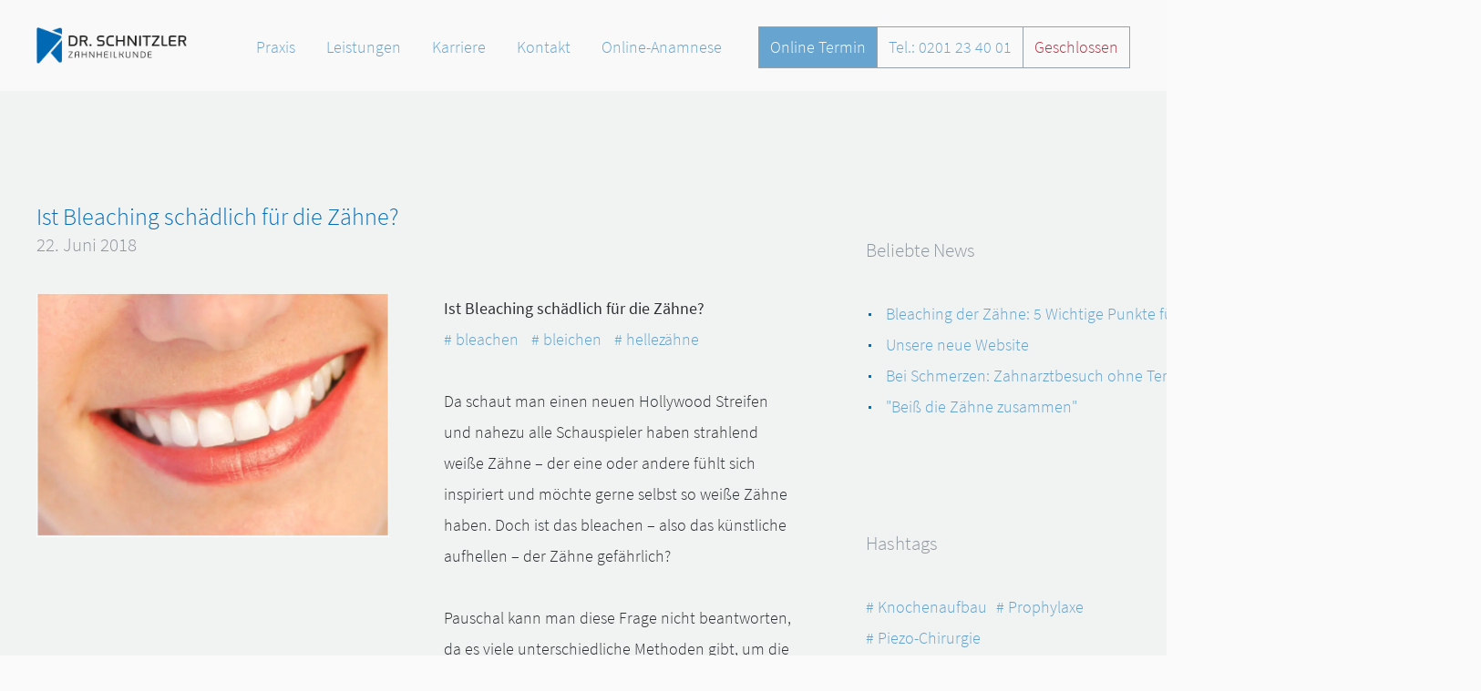

--- FILE ---
content_type: text/html; charset=UTF-8
request_url: https://zahnarzt-schnitzler.de/ist-bleaching-schaedlich-fuer-die-zaehne/
body_size: 24627
content:
<!DOCTYPE html PUBLIC "-//W3C//DTD XHTML 1.0 Transitional//DE"
        "http://www.w3.org/TR/xhtml1/DTD/xhtml1-transitional.dtd">
<html xmlns="http://www.w3.org/1999/xhtml" lang="de">
<head profile="http://gmpg.org/xfn/11">

    <meta http-equiv="Content-Type"
          content="text/html; charset=UTF-8"/>

    

    <link rel="pingback" href="https://zahnarzt-schnitzler.de/xmlrpc.php"/>
    <meta name="viewport" content="width=device-width, initial-scale=1, maximum-scale=1.0, user-scalable=no"/>
    <meta name="format-detection" content="telephone=no">
    <script>var templateurl='https://zahnarzt-schnitzler.de/wp-content/themes/schnitzler';</script><meta name='robots' content='index, follow, max-image-preview:large, max-snippet:-1, max-video-preview:-1' />
	<style>img:is([sizes="auto" i], [sizes^="auto," i]) { contain-intrinsic-size: 3000px 1500px }</style>
	
	<!-- This site is optimized with the Yoast SEO plugin v26.1.1 - https://yoast.com/wordpress/plugins/seo/ -->
	<title>Ist Bleaching schädlich für die Zähne? - Dr. Schnitzler</title>
<style id="rocket-critical-css">h1,h2{overflow-wrap:break-word}ul{overflow-wrap:break-word}p{overflow-wrap:break-word}:root{--wp--preset--font-size--normal:16px;--wp--preset--font-size--huge:42px}@font-face{font-display:swap;font-family:'Source Sans Pro';font-style:normal;font-weight:300;src:url(https://zahnarzt-schnitzler.de/wp-content/themes/schnitzler/fonts/source-sans-pro-v14-latin-300.eot);src:local(''),url(https://zahnarzt-schnitzler.de/wp-content/themes/schnitzler/fonts/source-sans-pro-v14-latin-300.eot?#iefix) format('embedded-opentype'),url(https://zahnarzt-schnitzler.de/wp-content/themes/schnitzler/fonts/source-sans-pro-v14-latin-300.woff2) format('woff2'),url(https://zahnarzt-schnitzler.de/wp-content/themes/schnitzler/fonts/source-sans-pro-v14-latin-300.woff) format('woff'),url(https://zahnarzt-schnitzler.de/wp-content/themes/schnitzler/fonts/source-sans-pro-v14-latin-300.ttf) format('truetype'),url(https://zahnarzt-schnitzler.de/wp-content/themes/schnitzler/fonts/source-sans-pro-v14-latin-300.svg#SourceSansPro) format('svg')}@font-face{font-display:swap;font-family:'Source Sans Pro';font-style:italic;font-weight:300;src:url(https://zahnarzt-schnitzler.de/wp-content/themes/schnitzler/fonts/source-sans-pro-v14-latin-300italic.eot);src:local(''),url(https://zahnarzt-schnitzler.de/wp-content/themes/schnitzler/fonts/source-sans-pro-v14-latin-300italic.eot?#iefix) format('embedded-opentype'),url(https://zahnarzt-schnitzler.de/wp-content/themes/schnitzler/fonts/source-sans-pro-v14-latin-300italic.woff2) format('woff2'),url(https://zahnarzt-schnitzler.de/wp-content/themes/schnitzler/fonts/source-sans-pro-v14-latin-300italic.woff) format('woff'),url(https://zahnarzt-schnitzler.de/wp-content/themes/schnitzler/fonts/source-sans-pro-v14-latin-300italic.ttf) format('truetype'),url(https://zahnarzt-schnitzler.de/wp-content/themes/schnitzler/fonts/source-sans-pro-v14-latin-300italic.svg#SourceSansPro) format('svg')}@font-face{font-display:swap;font-family:'Source Sans Pro';font-style:normal;font-weight:400;src:url(https://zahnarzt-schnitzler.de/wp-content/themes/schnitzler/fonts/source-sans-pro-v14-latin-regular.eot);src:local(''),url(https://zahnarzt-schnitzler.de/wp-content/themes/schnitzler/fonts/source-sans-pro-v14-latin-regular.eot?#iefix) format('embedded-opentype'),url(https://zahnarzt-schnitzler.de/wp-content/themes/schnitzler/fonts/source-sans-pro-v14-latin-regular.woff2) format('woff2'),url(https://zahnarzt-schnitzler.de/wp-content/themes/schnitzler/fonts/source-sans-pro-v14-latin-regular.woff) format('woff'),url(https://zahnarzt-schnitzler.de/wp-content/themes/schnitzler/fonts/source-sans-pro-v14-latin-regular.ttf) format('truetype'),url(https://zahnarzt-schnitzler.de/wp-content/themes/schnitzler/fonts/source-sans-pro-v14-latin-regular.svg#SourceSansPro) format('svg')}@font-face{font-display:swap;font-family:'Source Sans Pro';font-style:italic;font-weight:400;src:url(https://zahnarzt-schnitzler.de/wp-content/themes/schnitzler/fonts/source-sans-pro-v14-latin-italic.eot);src:local(''),url(https://zahnarzt-schnitzler.de/wp-content/themes/schnitzler/fonts/source-sans-pro-v14-latin-italic.eot?#iefix) format('embedded-opentype'),url(https://zahnarzt-schnitzler.de/wp-content/themes/schnitzler/fonts/source-sans-pro-v14-latin-italic.woff2) format('woff2'),url(https://zahnarzt-schnitzler.de/wp-content/themes/schnitzler/fonts/source-sans-pro-v14-latin-italic.woff) format('woff'),url(https://zahnarzt-schnitzler.de/wp-content/themes/schnitzler/fonts/source-sans-pro-v14-latin-italic.ttf) format('truetype'),url(https://zahnarzt-schnitzler.de/wp-content/themes/schnitzler/fonts/source-sans-pro-v14-latin-italic.svg#SourceSansPro) format('svg')}@font-face{font-display:swap;font-family:'Source Sans Pro';font-style:normal;font-weight:700;src:url(https://zahnarzt-schnitzler.de/wp-content/themes/schnitzler/fonts/source-sans-pro-v14-latin-700.eot);src:local(''),url(https://zahnarzt-schnitzler.de/wp-content/themes/schnitzler/fonts/source-sans-pro-v14-latin-700.eot?#iefix) format('embedded-opentype'),url(https://zahnarzt-schnitzler.de/wp-content/themes/schnitzler/fonts/source-sans-pro-v14-latin-700.woff2) format('woff2'),url(https://zahnarzt-schnitzler.de/wp-content/themes/schnitzler/fonts/source-sans-pro-v14-latin-700.woff) format('woff'),url(https://zahnarzt-schnitzler.de/wp-content/themes/schnitzler/fonts/source-sans-pro-v14-latin-700.ttf) format('truetype'),url(https://zahnarzt-schnitzler.de/wp-content/themes/schnitzler/fonts/source-sans-pro-v14-latin-700.svg#SourceSansPro) format('svg')}@font-face{font-display:swap;font-family:'Source Sans Pro';font-style:italic;font-weight:700;src:url(https://zahnarzt-schnitzler.de/wp-content/themes/schnitzler/fonts/source-sans-pro-v14-latin-700italic.eot);src:local(''),url(https://zahnarzt-schnitzler.de/wp-content/themes/schnitzler/fonts/source-sans-pro-v14-latin-700italic.eot?#iefix) format('embedded-opentype'),url(https://zahnarzt-schnitzler.de/wp-content/themes/schnitzler/fonts/source-sans-pro-v14-latin-700italic.woff2) format('woff2'),url(https://zahnarzt-schnitzler.de/wp-content/themes/schnitzler/fonts/source-sans-pro-v14-latin-700italic.woff) format('woff'),url(https://zahnarzt-schnitzler.de/wp-content/themes/schnitzler/fonts/source-sans-pro-v14-latin-700italic.ttf) format('truetype'),url(https://zahnarzt-schnitzler.de/wp-content/themes/schnitzler/fonts/source-sans-pro-v14-latin-700italic.svg#SourceSansPro) format('svg')}*{margin:0;padding:0;box-sizing:border-box}.clearfix:after{content:".";clear:both;display:block;visibility:hidden;height:0}.content-width{width:1820px}.content-padding{padding:0px 130px}.centered{margin:0 auto}.box-shadow{-webkit-box-shadow:0 1px 1px 0 rgba(151,161,168,0.40);-moz-box-shadow:0 1px 1px 0 rgba(151,161,168,0.40);box-shadow:0 1px 1px 0 rgba(151,161,168,0.40)}h1{font-family:"Source Sans Pro",sans-serif;font-weight:300;font-size:30px;color:#056CB4;line-height:42px}h2{font-family:"Source Sans Pro",sans-serif;font-weight:300;font-size:24px;color:#8f979e;line-height:28px}.hovered_large{font-family:"Source Sans Pro",sans-serif;font-weight:300;font-size:30px;color:#056CB4;line-height:42px}a{text-decoration:none}html{height:100%}html,body{margin:0}body{font-family:"Source Sans Pro",sans-serif;font-weight:300;font-size:20px;color:#2E3133;line-height:34px;background-color:#fafafa;-webkit-hyphens:auto;-moz-hyphens:auto;-ms-hyphens:auto;hyphens:auto;min-height:100%;position:relative}body>.blur-content{min-height:100%;margin:0 auto -90px}.header{height:100px;position:fixed;z-index:100;left:0px;right:0px}.header .content{position:relative;z-index:2;background-color:rgba(250,250,250,0.90);height:100px;backdrop-filter:blur(5px);-webkit-backdrop-filter:blur(5px)}.header .content .logo{float:left;margin-top:30px}.header .content .logo img{height:40px}.header .content .navigation{height:100%;padding-right:calc(50% - 575px)}.header .content .navigation .menu-header-container{height:100%}.header .content .navigation ul{list-style-type:none;text-align:right;height:100%}.header .content .navigation ul>li{display:inline-block;padding-top:35px;padding-bottom:35px;height:100%;margin-right:55px;position:relative}.header .content .navigation a:link,.header .content .navigation a:visited{opacity:0.6;color:#056CB4;text-decoration:none;font-weight:300}.header .content .navigation ul>li>.sub-menu-wrap{position:fixed;left:0px;right:0px;top:100px;text-align:right;z-index:-1;height:0px;overflow:hidden}.header .content .navigation ul>li>.sub-menu-wrap>ul{background-color:rgba(5,108,180,0.60);backdrop-filter:blur(5px);-webkit-backdrop-filter:blur(5px);padding-right:calc(50% - 575px);position:relative;top:-60px}.header .content .navigation ul>li .sub-menu-wrap>ul>li{padding-top:14px}.header .content .navigation ul>li .sub-menu-wrap>ul>li a:link,.header .content .navigation ul>li .sub-menu-wrap>ul>li a:visited{font-family:"Source Sans Pro",sans-serif;font-weight:300;font-size:20px;line-height:24px;color:#FAFAFA}.header .content .right-information{float:right;margin-top:29px;margin-left:44px}.header .content .right-information .tel,.header .content .right-information .oeffnungszeiten{float:left;border:1px solid #98A1A8;font-family:"Source Sans Pro",sans-serif;font-weight:300}.header .content .right-information .tel{padding:5px 12px;color:rgba(5,108,180,0.6)}.header .content .right-information .tel a:link,.header .content .right-information .tel a:visited{color:rgba(6,108,180,0.60);text-decoration:none}.header .content .right-information .oeffnungszeiten{border-left:0px}.header .content .right-information .oeffnungszeiten a:link,.header .content .right-information .oeffnungszeiten a:visited{display:inline-block;padding:5px 12px;text-decoration:none}.header .content .right-information .oeffnungszeiten.opened a:link,.header .content .right-information .oeffnungszeiten.opened a:visited{color:#33B445}.header .hamburger-wrapper{display:none}.call-wrapper{display:none}.mobile-navigation,.mobile-partner-link{display:none}body>.overlay-background{position:fixed;top:0px;left:0px;height:100%;width:100%;z-index:150;background:rgba(6,108,180,0.60);backdrop-filter:blur(5px);-webkit-backdrop-filter:blur(5px);opacity:0;visibility:hidden}.overlay-content{z-index:160;opacity:0;visibility:hidden}.overlay-content.content-centerer{position:absolute;left:50%}.overlay-content .oeffnungszeiten{background-color:#FAFAFA;padding:70px 80px 80px 80px;position:relative;left:-50%;top:150px;margin:0 auto;display:inline-block}.overlay-content .oeffnungszeiten .times{margin-top:50px}.overlay-content .oeffnungszeiten .times .day{float:left;width:170px}.overlay-content .oeffnungszeiten .times .time{float:left}.overlay-content .oeffnungszeiten .cta{margin-top:50px}a.cta:link,a.cta:visited{font-family:"Source Sans Pro",sans-serif;font-size:20px;color:rgba(5,108,180,0.6);line-height:34px;padding:8px 12px;display:inline-block;border:1px solid #98A1A8}a.cta.cta-fullwidth{display:block;width:100%}a.cta.cta-centeredtext{text-align:center}.footer .meta-information a:link,.footer .meta-information a:visited{text-decoration:none;opacity:0.6;color:#056CB4}.footer .meta-information .call .description{float:left;width:85px}.footer .meta-information .call .description.tablet,.footer .meta-information .call .value.tablet{display:none}.footer .meta-information .write .description{float:left;width:85px}.footer .meta-information .write div:nth-child(n+3){display:none}.content .module{width:100%;padding-top:120px;padding-bottom:120px;background-color:#fafafa;position:relative}.content.no-slider .module:first-child{padding-top:220px}.mitarbeiter-overlay{width:830px;position:absolute;top:0px;left:calc(50% - 415px);background-color:#FAFAFA;z-index:160;opacity:0;visibility:hidden}.mitarbeiter-overlay .img-wrapper{width:100%;height:573px;background-position:center center;background-size:cover;background-repeat:no-repeat}.mitarbeiter-overlay .text-wrapper{padding:80px 80px 100px 80px}.mitarbeiter-overlay .text-wrapper .name{margin-bottom:10px}.mitarbeiter-overlay .text-wrapper .position{margin-bottom:40px}.mitarbeiter-overlay .hamburger-wrapper{display:block;position:absolute;right:2px;top:13px;opacity:1}.mitarbeiter-overlay .hamburger-wrapper{opacity:0.6}.mitarbeiter-overlay .hamburger-wrapper .hamburger{padding:15px 15px;display:inline-block;font:inherit;color:inherit;text-transform:none;background-color:transparent;border:0;margin:0;overflow:visible;outline:none}.mitarbeiter-overlay .hamburger-wrapper .hamburger-box{width:45px;height:24px;display:inline-block;position:relative}.mitarbeiter-overlay .hamburger-wrapper .hamburger-inner{display:block;top:50%;margin-top:-2px}.mitarbeiter-overlay .hamburger-wrapper .hamburger-inner,.mitarbeiter-overlay .hamburger-wrapper .hamburger-inner::before,.mitarbeiter-overlay .hamburger-wrapper .hamburger-inner::after{width:45px;height:2px;background-color:#FAFAFA;border-radius:0px;position:absolute}.mitarbeiter-overlay .hamburger-wrapper .hamburger-inner::before,.mitarbeiter-overlay .hamburger-wrapper .hamburger-inner::after{content:"";display:block}.mitarbeiter-overlay .hamburger-wrapper .hamburger-inner::before{top:-10px}.mitarbeiter-overlay .hamburger-wrapper .hamburger-inner::after{bottom:-10px}.mitarbeiter-overlay .hamburger-wrapper .hamburger--squeeze.is-active .hamburger-inner{transform:rotate(45deg)}.mitarbeiter-overlay .hamburger-wrapper .hamburger--squeeze.is-active .hamburger-inner::before{top:0;opacity:0}.mitarbeiter-overlay .hamburger-wrapper .hamburger--squeeze.is-active .hamburger-inner::after{bottom:0;transform:rotate(-90deg)}.content .module.newsauflistung{background-color:#f1f2f2;padding-bottom:40px}.content .module.newsauflistung .content .left-column{width:1115px;float:left}.content .module.newsauflistung .content .left-column .img-wrapper{position:relative;width:507px;float:left}.content .module.newsauflistung .content .left-column .img-wrapper img{width:100%;height:auto;display:block}.content .module.newsauflistung .content .left-column .image-fader-wrapper .swiper-container .text-overlay{position:absolute;left:0px;right:0px;bottom:0px;height:auto;width:100%;z-index:10;background:rgba(6,108,180,0.60);backdrop-filter:blur(5px);-webkit-backdrop-filter:blur(5px);padding:18px 140px 18px 30px;color:#FAFAFA;min-height:66px}.content .module.newsauflistung .content .left-column .image-fader-wrapper .swiper-container .text-overlay.hide-overlay{display:none}.content .module.newsauflistung .content .left-column .image-fader-wrapper .swiper-container .text-overlay .nav-wrapper{width:100px;margin-right:20px;position:absolute;bottom:20px;right:0px;z-index:20}.content .module.newsauflistung .content .left-column .image-fader-wrapper .swiper-container .text-overlay .nav-wrapper.amount-images-1{display:none}.content .module.newsauflistung .content .left-column .image-fader-wrapper .swiper-container .text-overlay .nav-wrapper .nav-prev{float:left;margin-right:20px;position:relative;left:0px}.content .module.newsauflistung .content .left-column .image-fader-wrapper .swiper-container .text-overlay .nav-wrapper .nav-next{float:right;position:relative;right:0px}.content .module.newsauflistung .content .left-column h2+.entry{margin-top:40px}.content .module.newsauflistung .content .left-column .entry{border-bottom:1px solid rgba(151,161,168,0.40);margin-bottom:80px;padding-bottom:80px}.content .module.newsauflistung .content .left-column .entry .image-fader-wrapper{width:507px;float:left}.content .module.newsauflistung .content .left-column .text-wrapper{width:507px;float:right}.content .module.newsauflistung .content .left-column .text-wrapper a:link,.content .module.newsauflistung .content .left-column .text-wrapper a:visited{color:rgba(6,108,180,0.60)}.content .module.newsauflistung .content .left-column .text-wrapper .text .meta-wrapper .headline{display:block;font-weight:400}.content .module.newsauflistung .content .left-column .text-wrapper .text .meta-wrapper .tags-wrapper{display:inline}.content .module.newsauflistung .content .left-column .text-wrapper .text .meta-wrapper .tags-wrapper .tag{display:inline-block;padding-right:10px}.content .module.newsauflistung .content .left-column .text-wrapper .text .meta-wrapper .tags-wrapper .tag a:link,.content .module.newsauflistung .content .left-column .text-wrapper .text .meta-wrapper .tags-wrapper .tag a:visited{display:inline-block;color:rgba(6,108,180,0.60)}.content .module.newsauflistung .content .left-column .text-wrapper .text .meta-wrapper .tags-wrapper .tag:last-child{padding-right:0px}.content .module.newsauflistung .content .left-column .pagination .left-arrow{float:left;margin-right:0px;position:relative;left:0px;width:39px}.content .module.newsauflistung .content .left-column .pagination .left-arrow.deactivated{opacity:0.6}.content .module.newsauflistung .content .left-column .pagination .right-arrow{float:right;position:relative;right:0px}.content .module.newsauflistung .content .left-column .pagination .right-arrow.deactivated{opacity:.6}.content .module.newsauflistung .content .left-column .pagination .pages{text-align:center;opacity:0.5;width:calc(100% - 100px);margin:0 auto}.content .module.newsauflistung .content .left-column .pagination.is-single>div{display:none}.content .module.newsauflistung .content .right-column{float:right;width:350px}.content .module.newsauflistung .content .right-column .popular-posts h2{margin-top:42px;margin-bottom:40px}.content .module.newsauflistung .content .right-column .popular-posts ul{list-style-type:none}.content .module.newsauflistung .content .right-column .popular-posts ul>li{width:calc(100% - 22px);text-overflow:ellipsis;white-space:nowrap;color:rgba(6,108,180,0.60);display:block;margin-left:22px;position:relative}.content .module.newsauflistung .content .right-column .popular-posts ul>li::before{padding:0px;text-align:left;color:#056CB4;content:"";font-size:28px;height:100%;width:3px;background-image:url(https://zahnarzt-schnitzler.de/wp-content/themes/schnitzler/assets/rect-blue.svg);background-size:contain;background-repeat:no-repeat;background-position:0px 16px;position:absolute;left:-19px}.content .module.newsauflistung .content .right-column .popular-posts ul>li a:link,.content .module.newsauflistung .content .right-column .popular-posts ul>li a:visited{color:rgba(6,108,180,0.60)}.content .module.newsauflistung .content .right-column>div:nth-child(n+2){margin-top:120px}.content .module.newsauflistung .content .right-column .tags-wrapper h2{margin-bottom:40px}.content .module.newsauflistung .content .right-column .tags-wrapper .tags a{font-size:inherit!important;display:inline-block;margin-right:10px}.content .module.newsauflistung .content .right-column .tags-wrapper .tags a::before{content:'# '}.content .module.newsauflistung .content .right-column .tags-wrapper .tags a:link,.content .module.newsauflistung .content .right-column .tags-wrapper .tags a:visited{color:rgba(6,108,180,0.60)}body>.overlay-background-corona{position:fixed;top:0px;left:0px;height:100%;width:100%;z-index:850;background:rgba(6,108,180,0.6);backdrop-filter:blur(5px);-webkit-backdrop-filter:blur(5px);opacity:0;visibility:hidden}.corona-popup{position:absolute;width:calc(100% - 20px);max-width:600px;margin:0 auto;left:0px;right:0px;top:100px;z-index:860;background-color:white;padding:100px;visibility:hidden;opacity:0}.corona-popup a:link,.corona-popup a:visited{text-decoration:underline}.corona-popup .close{position:absolute;top:20px;right:20px}.corona-popup .close img{width:24px;height:24px}.corona-popup .spread{width:100%}.corona-popup .spread h2{float:left}.corona-popup a:link,.corona-popup a:visited{color:#066cb4}@media only screen and (max-width:1820px){h1{font-size:26px;line-height:36px}h2{font-size:21px;line-height:26px}.hovered_large{font-size:26px;line-height:36px}body{font-weight:300;font-size:18px;line-height:34px}a.cta:link,a.cta:visited{font-size:18px;line-height:34px}.content-width{width:1200px}.content-padding{padding:0px 0px}.header .content .navigation ul>li{margin-right:30px}.header .content .navigation ul>li>.sub-menu-wrap>ul{padding-right:calc(50% - 330px)}.header .content .right-information{margin-left:10px}.footer .meta-information .clearfix{display:none}.mitarbeiter-overlay{width:830px;left:calc(50% - 415px)}.mitarbeiter-overlay .img-wrapper{height:573px}.mitarbeiter-overlay .text-wrapper{padding:80px 80px 100px 80px}.mitarbeiter-overlay .text-wrapper .name{margin-bottom:10px}.mitarbeiter-overlay .text-wrapper .position{margin-bottom:40px}.content .module.newsauflistung .content .left-column{width:834px}.content .module.newsauflistung .content .left-column .img-wrapper{width:387px}.content .module.newsauflistung .content .left-column .image-fader-wrapper .swiper-container .text-overlay{min-height:66px}.content .module.newsauflistung .content .left-column .image-fader-wrapper .swiper-container .text-overlay .nav-wrapper{width:100px;margin-right:20px;bottom:20px}.content .module.newsauflistung .content .left-column .image-fader-wrapper .swiper-container .text-overlay .nav-wrapper .nav-prev{margin-right:20px}.content .module.newsauflistung .content .left-column .image-fader-wrapper .swiper-container .text-overlay .nav-wrapper .nav-next{right:0px}.content .module.newsauflistung .content .left-column h2+.entry{margin-top:40px}.content .module.newsauflistung .content .left-column .entry{margin-bottom:80px;padding-bottom:80px}.content .module.newsauflistung .content .left-column .entry .image-fader-wrapper{width:387px}.content .module.newsauflistung .content .left-column .text-wrapper{width:387px}.content .module.newsauflistung .content .left-column .pagination .left-arrow{width:39px}.content .module.newsauflistung .content .right-column{width:290px}.content .module.newsauflistung .content .right-column .popular-posts h2{margin-top:42px;margin-bottom:40px}.content .module.newsauflistung .content .right-column>div:nth-child(n+2){margin-top:120px}.content .module.newsauflistung .content .right-column .tags-wrapper h2{margin-bottom:40px}}@media only screen and (max-width:1200px){h1{font-size:30px;line-height:42px}h2{font-size:24px;line-height:28px}.hovered_large{font-size:26px;line-height:36px}html{min-height:100%;height:auto;position:relative}body{font-weight:300;font-size:20px;line-height:34px;min-height:100%}a.cta:link,a.cta:visited{font-size:20px;line-height:34px}.content-width{width:964px}.content-padding{padding:0px 0px}.header .content .navigation{display:none}.mobile-navigation{display:block}.mobile-navigation .navigation{display:block;position:absolute;top:0px;bottom:0px;height:100%;right:0px;margin:0 auto;background-color:#fafafa;z-index:95;width:0px;overflow:hidden;background-color:rgba(6,108,180,0.80);backdrop-filter:blur(5px);-webkit-backdrop-filter:blur(5px);padding:140px 0px 88px 0px}.mobile-navigation .navigation a:link,.mobile-navigation .navigation a:visited{font-family:"Source Sans Pro",sans-serif;font-weight:300;opacity:1;font-size:26px;color:rgba(250,250,250,0.67);line-height:39px}.mobile-navigation .navigation ul{text-align:left}.mobile-navigation .navigation>.menu-header-container>ul{width:390px;padding-left:40px;padding-right:40px}.mobile-navigation .navigation ul>li{margin-right:30px;display:block;height:auto;padding-top:0px;padding-bottom:25px;width:100%}.mobile-navigation .navigation ul>li>.sub-menu-wrap{position:static;height:auto;overflow:visible}.mobile-navigation .navigation ul>li>.sub-menu-wrap>ul{padding-right:0px;background-color:transparent;backdrop-filter:none;-webkit-backdrop-filter:none;position:static;top:0px}.mobile-navigation .navigation ul>li .sub-menu-wrap>ul>li{padding-top:0px;padding-left:30px}.mobile-navigation .navigation ul>li .sub-menu-wrap>ul>li:first-child{padding-top:25px}.mobile-navigation .navigation ul>li .sub-menu-wrap>ul>li:last-child{padding-bottom:0px}.mobile-navigation .navigation ul>li .sub-menu-wrap>ul>li>a:link,.mobile-navigation .navigation ul>li .sub-menu-wrap>ul>li>a:visited{font-family:"Source Sans Pro",sans-serif;font-weight:300;opacity:1;font-size:26px;color:rgba(250,250,250,0.67);line-height:39px}.mobile-navigation .navigation .tel{margin-top:80px;padding-left:30px;font-size:26px;line-height:39px;color:#ffffff}.header .hamburger-wrapper{display:block}.header .hamburger-wrapper{display:block;position:absolute;right:15px;top:16px;opacity:1}.header .hamburger-wrapper .hamburger{padding:15px 15px;display:inline-block;font:inherit;color:inherit;text-transform:none;background-color:transparent;border:0;margin:0;overflow:visible}.header .hamburger-wrapper .hamburger-box{width:45px;height:24px;display:inline-block;position:relative}.header .hamburger-wrapper .hamburger-inner{display:block;top:50%;margin-top:-2px}.header .hamburger-wrapper .hamburger-inner,.header .hamburger-wrapper .hamburger-inner::before,.header .hamburger-wrapper .hamburger-inner::after{width:45px;height:2px;background-color:#066CB4;border-radius:0px;position:absolute}.header .hamburger-wrapper .hamburger-inner::before,.header .hamburger-wrapper .hamburger-inner::after{content:"";display:block}.header .hamburger-wrapper .hamburger-inner::before{top:-10px}.header .hamburger-wrapper .hamburger-inner::after{bottom:-10px}.header .content .right-information{margin-right:106px}.footer .meta-information .clearfix{display:none}.footer .meta-information .call .description.tablet,.footer .meta-information .call .value.tablet{display:block}.footer .meta-information .write .description{width:110px}.footer .meta-information .write div:nth-child(n+3){display:block}.content .module{padding-top:100px;padding-bottom:100px}.content.no-slider .module:first-child{padding-top:220px}.mitarbeiter-overlay{width:830px;left:calc(50% - 415px)}.mitarbeiter-overlay .img-wrapper{height:573px}.mitarbeiter-overlay .text-wrapper{padding:80px 80px 100px 80px}.mitarbeiter-overlay .text-wrapper .name{margin-bottom:10px}.mitarbeiter-overlay .text-wrapper .position{margin-bottom:40px}.content .module.newsauflistung .content .left-column{width:100%}.content .module.newsauflistung .content .left-column .img-wrapper{width:435px}.content .module.newsauflistung .content .left-column .image-fader-wrapper .swiper-container .text-overlay{min-height:66px}.content .module.newsauflistung .content .left-column .image-fader-wrapper .swiper-container .text-overlay .nav-wrapper{width:100px;margin-right:20px;bottom:20px}.content .module.newsauflistung .content .left-column .image-fader-wrapper .swiper-container .text-overlay .nav-wrapper .nav-prev{margin-right:20px}.content .module.newsauflistung .content .left-column .image-fader-wrapper .swiper-container .text-overlay .nav-wrapper .nav-next{right:0px}.content .module.newsauflistung .content .left-column h2+.entry{margin-top:50px}.content .module.newsauflistung .content .left-column .entry{margin-bottom:90px;padding-bottom:90px}.content .module.newsauflistung .content .left-column .entry .image-fader-wrapper{width:435px}.content .module.newsauflistung .content .left-column .text-wrapper{width:460px}.content .module.newsauflistung .content .left-column .pagination .left-arrow{width:39px}.content .module.newsauflistung .content .right-column{width:290px;display:none}.content .module.newsauflistung .content .right-column .popular-posts h2{margin-top:42px;margin-bottom:40px}.content .module.newsauflistung .content .right-column>div:nth-child(n+2){margin-top:120px}.content .module.newsauflistung .content .right-column .tags-wrapper h2{margin-bottom:40px}}@media only screen and (max-width:964px){.content-width{width:708px}.content-padding{padding:0px 0px}.header .content .right-information{margin-right:106px}.footer .meta-information .clearfix{display:none}.footer .meta-information .call .description.tablet,.footer .meta-information .call .value.tablet{display:block}.footer .meta-information .write .description{width:110px}.footer .meta-information .write div:nth-child(n+3){display:block}.content .module{padding-top:100px;padding-bottom:100px}.content.no-slider .module:first-child{padding-top:180px}.mitarbeiter-overlay{width:708px;left:calc(50% - 354px)}.mitarbeiter-overlay .img-wrapper{height:489px}.mitarbeiter-overlay .text-wrapper{padding:60px 60px 80px 60px}.mitarbeiter-overlay .text-wrapper .name{margin-bottom:5px}.mitarbeiter-overlay .text-wrapper .position{margin-bottom:40px}.content .module.newsauflistung .content .left-column{width:100%}.content .module.newsauflistung .content .left-column .img-wrapper{width:100%}.content .module.newsauflistung .content .left-column .image-fader-wrapper .swiper-container .text-overlay{min-height:66px}.content .module.newsauflistung .content .left-column .image-fader-wrapper .swiper-container .text-overlay .nav-wrapper{width:100px;margin-right:20px;bottom:20px}.content .module.newsauflistung .content .left-column .image-fader-wrapper .swiper-container .text-overlay .nav-wrapper .nav-prev{margin-right:20px}.content .module.newsauflistung .content .left-column .image-fader-wrapper .swiper-container .text-overlay .nav-wrapper .nav-next{right:0px}.content .module.newsauflistung .content .left-column h2+.entry{margin-top:40px}.content .module.newsauflistung .content .left-column .entry{margin-bottom:60px;padding-bottom:60px}.content .module.newsauflistung .content .left-column .entry .image-fader-wrapper{width:100%}.content .module.newsauflistung .content .left-column .text-wrapper{margin-top:40px;width:100%}.content .module.newsauflistung .content .left-column .pagination .left-arrow{width:39px}.content .module.newsauflistung .content .right-column{width:290px;display:none}.content .module.newsauflistung .content .right-column .popular-posts h2{margin-top:42px;margin-bottom:40px}.content .module.newsauflistung .content .right-column>div:nth-child(n+2){margin-top:120px}.content .module.newsauflistung .content .right-column .tags-wrapper h2{margin-bottom:40px}.corona-popup{padding:80px 20px}}@media only screen and (max-width:708px){.overlay-content.content-centerer .oeffnungszeiten{display:none}h1{font-size:26px;line-height:36px}h2{font-size:21px;line-height:26px}.hovered_large{font-size:22px;line-height:34px}body{font-size:18px;line-height:32px}body>.blur-content{min-height:100%;margin:0}.content-width{width:calc(100% - 40px)}.content-padding{padding:0px 0px}.header .content .right-information{margin-right:106px}.call-wrapper{display:block;position:fixed;top:70px;left:0px;right:0px;height:40px;width:100%;z-index:94;background:rgba(6,108,180,0.60);backdrop-filter:blur(5px);-webkit-backdrop-filter:blur(5px);line-height:40px;padding-left:20px;padding-right:20px}.call-wrapper a:link,.call-wrapper a:visited{color:white}.call-wrapper a.align-left{float:left}.call-wrapper a.align-right{float:right}.mobile-navigation .navigation{width:0%}.mobile-navigation .navigation>.menu-header-container>ul{min-width:290px;width:100%}.footer .meta-information .clearfix{display:none}.footer .meta-information .call .description.tablet,.footer .meta-information .call .value.tablet{display:block}.footer .meta-information .write .description{width:85px}.footer .meta-information .write div:nth-child(n+3){display:none}.mobile-partner-link{display:block;width:100%;background:rgba(0,163,147,0.60);color:white;height:50px;padding-left:20px;padding-right:20px}.mobile-partner-link a:link,.mobile-partner-link a:visited{color:white}.mobile-partner-link .partner-text{float:left;margin-top:10px}.mobile-partner-link .partner-arrow{margin-top:15px;float:right;position:relative;right:0px}.content .module{padding-top:50px;padding-bottom:80px}.content.no-slider .module:first-child{padding-top:120px}.mitarbeiter-overlay{width:calc(100% - 40px);left:20px}.mitarbeiter-overlay .img-wrapper{height:300px}.mitarbeiter-overlay .text-wrapper{padding:40px 20px 60px 20px}.mitarbeiter-overlay .text-wrapper .name{margin-bottom:5px}.mitarbeiter-overlay .text-wrapper .position{margin-bottom:40px}.content .module.newsauflistung .content .left-column{width:100%}.content .module.newsauflistung .content .left-column .img-wrapper{width:100%}.content .module.newsauflistung .content .left-column .image-fader-wrapper .swiper-container .text-overlay{min-height:46px;padding:8px 100px 8px 15px}.content .module.newsauflistung .content .left-column .image-fader-wrapper .swiper-container .text-overlay .nav-wrapper{width:75px;margin-right:15px;bottom:10px}.content .module.newsauflistung .content .left-column .image-fader-wrapper .swiper-container .text-overlay .nav-wrapper .nav-prev{margin-right:10px}.content .module.newsauflistung .content .left-column .image-fader-wrapper .swiper-container .text-overlay .nav-wrapper .nav-prev svg{width:29px}.content .module.newsauflistung .content .left-column .image-fader-wrapper .swiper-container .text-overlay .nav-wrapper .nav-next{right:0px}.content .module.newsauflistung .content .left-column .image-fader-wrapper .swiper-container .text-overlay .nav-wrapper .nav-next svg{width:29px}.content .module.newsauflistung .content .left-column h2+.entry{margin-top:40px}.content .module.newsauflistung .content .left-column .entry{margin-bottom:60px;padding-bottom:60px}.content .module.newsauflistung .content .left-column .entry .image-fader-wrapper{width:100%}.content .module.newsauflistung .content .left-column .text-wrapper{margin-top:40px;width:100%}.content .module.newsauflistung .content .left-column .text-wrapper .text .meta-wrapper .headline{width:100%;display:block}.content .module.newsauflistung .content .left-column .pagination .left-arrow{width:39px}.content .module.newsauflistung .content .right-column{width:290px;display:none}.content .module.newsauflistung .content .right-column .popular-posts h2{margin-top:42px;margin-bottom:40px}.content .module.newsauflistung .content .right-column>div:nth-child(n+2){margin-top:120px}.content .module.newsauflistung .content .right-column .tags-wrapper h2{margin-bottom:40px}}.BorlabsCookie *{box-sizing:border-box}.BorlabsCookie *::before,.BorlabsCookie *::after{box-sizing:inherit}.BorlabsCookie * div,.BorlabsCookie * span,.BorlabsCookie * p,.BorlabsCookie * a,.BorlabsCookie * ul,.BorlabsCookie * li,.BorlabsCookie * fieldset,.BorlabsCookie * label,.BorlabsCookie * legend{margin:0;padding:0;border:0;font:inherit;vertical-align:baseline}.borlabs-hide{display:none}.borlabs-position-fix{position:initial!important;transform:unset!important}.BorlabsCookie .text-center{text-align:center!important}.BorlabsCookie .text-right{text-align:right!important}.BorlabsCookie .sr-only{position:absolute;width:1px;height:1px;padding:0;margin:-1px;overflow:hidden;clip:rect(0,0,0,0);white-space:nowrap;border:0}.BorlabsCookie .container{width:100%;padding-right:15px;padding-left:15px;margin-right:auto;margin-left:auto}@media (min-width:576px){.BorlabsCookie .container{max-width:540px}}@media (min-width:768px){.BorlabsCookie .container{max-width:720px}}@media (min-width:992px){.BorlabsCookie .container{max-width:960px}}@media (min-width:1200px){.BorlabsCookie .container{max-width:1140px}}.BorlabsCookie .row{display:flex;flex-wrap:wrap;margin-right:-15px;margin-left:-15px}.BorlabsCookie .no-gutters{margin-right:0;margin-left:0}.BorlabsCookie .no-gutters>[class*=col-]{padding-right:0;padding-left:0}.BorlabsCookie .col-sm-7,.BorlabsCookie .col-sm-5,.BorlabsCookie .col-12{position:relative;width:100%;min-height:1px;padding-right:15px;padding-left:15px}.BorlabsCookie .col-12{flex:0 0 100%;max-width:100%}@media (min-width:576px){.BorlabsCookie .col-sm-5{flex:0 0 41.66666667%;max-width:41.66666667%}.BorlabsCookie .col-sm-7{flex:0 0 58.33333333%;max-width:58.33333333%}}.BorlabsCookie .d-block{display:block!important}.BorlabsCookie .d-flex{display:flex!important}.BorlabsCookie .flex-row{flex-direction:row!important}.BorlabsCookie .align-items-center{align-items:center!important}.BorlabsCookie .w-25{width:25%!important}.BorlabsCookie .w-75{width:75%!important}.BorlabsCookie ._brlbs-animated{-webkit-animation-duration:1s;animation-duration:1s;-webkit-animation-fill-mode:both;animation-fill-mode:both}@media (print),(prefers-reduced-motion:reduce){.BorlabsCookie ._brlbs-animated{-webkit-animation-duration:1ms!important;animation-duration:1ms!important;-webkit-animation-iteration-count:1!important;animation-iteration-count:1!important}}.BorlabsCookie ._brlbs-checkbox{color:inherit;display:block;padding-left:2em;position:relative}.BorlabsCookie ._brlbs-checkbox input{position:absolute;opacity:0!important;width:auto;z-index:-1}.BorlabsCookie ._brlbs-checkbox input:checked~._brlbs-checkbox-indicator::after{opacity:1}.BorlabsCookie ._brlbs-checkbox input:disabled~._brlbs-checkbox-indicator::after{opacity:1}.BorlabsCookie ._brlbs-checkbox ._brlbs-checkbox-indicator{border-style:solid;border-width:2px;padding:0!important;position:absolute;left:0;top:0;height:20px;width:20px}.BorlabsCookie ._brlbs-checkbox ._brlbs-checkbox-indicator::after{content:"";border-style:solid;border-width:0 2px 2px 0;border-radius:1px;position:absolute;left:5px;top:1px;height:11px;width:6px;transform:rotate(45deg);opacity:0}.BorlabsCookie ._brlbs-btn-switch{position:relative;display:inline-block;margin:0;width:50px;height:26px;vertical-align:middle}.BorlabsCookie ._brlbs-btn-switch input{opacity:0;width:0;height:0}.BorlabsCookie ._brlbs-btn-switch ._brlbs-slider{position:absolute;top:0;left:0;right:0;bottom:0;background-color:#bbc0c7}.BorlabsCookie ._brlbs-btn-switch ._brlbs-slider::before{position:absolute;content:"";height:18px;width:18px;left:4px;bottom:4px;background-color:#fff}.BorlabsCookie ._brlbs-btn-switch-status{position:absolute;top:50%;right:calc(100% + 6px);transform:translateY(-50%)}.BorlabsCookie ._brlbs-btn-switch--textRight ._brlbs-btn-switch-status{right:auto;left:calc(100% + 6px)}.BorlabsCookie ._brlbs-btn-switch-status::before{content:attr(data-inactive);white-space:nowrap}#BorlabsCookieBox a:focus{outline:Highlight!important;outline-color:-webkit-focus-ring-color!important;outline-style:solid!important;outline-width:2px!important}#BorlabsCookieBox:not(._brlbs-keyboard) a:focus{outline:0!important}#BorlabsCookieBox ._brlbs-animated{visibility:visible}#BorlabsCookieBox .container{background:inherit;display:block;float:none;padding-left:15px;padding-right:15px;margin-left:auto;margin-right:auto;min-height:auto;position:inherit}#BorlabsCookieBox ._brlbs-box .container{overflow:auto!important;width:auto!important}#BorlabsCookieBox .container::before{display:initial}#BorlabsCookieBox .container::after{content:" ";display:block;height:2px}#BorlabsCookieBox .container .row{background:inherit;color:inherit;display:flex;min-width:1px;width:auto;max-width:none}#BorlabsCookieBox .container .row.no-gutters{margin-left:0;margin-right:0}#BorlabsCookieBox .container .row::before,#BorlabsCookieBox .container .row::after{display:initial}#BorlabsCookieBox .bcac-item{margin:.5em 0;padding:.5em}#BorlabsCookieBox .bcac-item ._brlbs-h4{font-size:1.25em;margin:0 0 .25em 0}#BorlabsCookieBox .bcac-item p{font-size:.875em}#BorlabsCookieBox .bcac-item p,#BorlabsCookieBox .bcac-item span{color:inherit}#BorlabsCookieBox>div{display:none}#BorlabsCookieBox>div.show-cookie-box{display:flex}#BorlabsCookieBox ._brlbs-h3{background:inherit;color:inherit;font-family:inherit;font-size:1.625em;line-height:1.125em;word-break:break-all}#BorlabsCookieBox ul{display:flex;flex-flow:wrap;justify-content:center;list-style:none;margin:.9375em 0;padding:0}#BorlabsCookieBox ul li{color:inherit;font-family:inherit;font-size:1em;line-height:1.25em;list-style:none;margin:0 .9375em .375em 0}#BorlabsCookieBox ul li:last-child{margin:0}#BorlabsCookieBox ul li::before{content:"●";margin:0 4px 0 0}#BorlabsCookieBox p{color:inherit;font-family:inherit;font-size:1em;line-height:1.4em;margin:.9375em 0}#BorlabsCookieBox p:last-child{margin:0}#BorlabsCookieBox p ._brlbs-paragraph:last-child{margin-bottom:0}#BorlabsCookieBox ._brlbs-flex-center{display:flex;align-items:center;justify-content:center}#BorlabsCookieBox ._brlbs-accept{font-family:inherit;text-align:center}#BorlabsCookieBox ._brlbs-block-content{background:rgba(0,0,0,0);left:0;position:fixed;height:100%;top:0;width:100%;z-index:999999}#BorlabsCookieBox ._brlbs-block-content._brlbs-bg-dark{background:rgba(0,0,0,.6)}#BorlabsCookieBox ._brlbs-btn{display:inline-block;font-family:inherit;font-size:1.25em;padding:.75em 2em;text-decoration:none}#BorlabsCookieBox ._brlbs-paragraph{display:block;margin-bottom:.6em}#BorlabsCookieBox ._brlbs-paragraph._brlbs-text-technology{display:inline}#BorlabsCookieBox ._brlbs-paragraph._brlbs-text-personal-data{display:inline}#BorlabsCookieBox ._brlbs-paragraph._brlbs-text-more-information{display:inline}#BorlabsCookieBox ._brlbs-paragraph._brlbs-text-revoke{display:inline}#BorlabsCookieBox ._brlbs-legal{font-family:inherit;font-size:.75em;text-align:center}#BorlabsCookieBox ._brlbs-refuse{font-family:inherit;font-size:.75em;text-align:center}#BorlabsCookieBox ._brlbs-refuse a{color:inherit}#BorlabsCookieBox ._brlbs-manage-btn{font-family:inherit;text-align:center}#BorlabsCookieBox ._brlbs-manage-btn a{font-size:1.25em;color:inherit}#BorlabsCookieBox .middle-center{align-items:center;justify-content:center}#BorlabsCookieBox ._brlbs-box{box-shadow:0 4px 8px rgba(0,0,0,.2);padding:15px 0;max-height:100vh;overflow:auto}#BorlabsCookieBox ._brlbs-box-wrap{display:block;max-width:550px;width:100%;z-index:1000000}#BorlabsCookieBox ._brlbs-box ._brlbs-separator::before{content:"|";display:inline-block;margin:0 2px}#BorlabsCookieBox .cookie-preference .container.not-visible{height:0}#BorlabsCookieBox .cookie-preference table{margin:1em 0 0 0;width:100%}#BorlabsCookieBox .cookie-preference table tr td,#BorlabsCookieBox .cookie-preference table tr th{border-bottom:1px solid}#BorlabsCookieBox .cookie-preference table tr:last-child td,#BorlabsCookieBox .cookie-preference table tr:last-child th{border-bottom:0}#BorlabsCookieBox .cookie-preference table th{text-align:left;width:40%}#BorlabsCookieBox .cookie-preference table td{text-align:left}#BorlabsCookieBox .cookie-preference table td,#BorlabsCookieBox .cookie-preference table th{font-size:.875em;padding:.25em .5em}#BorlabsCookieBox .cookie-preference ._brlbs-accept{text-align:left}#BorlabsCookieBox .cookie-preference ._brlbs-btn{font-size:1em;margin:0 0 .9375em 0;padding:.75em 1.5em}#BorlabsCookieBox .cookie-preference ._brlbs-pp-url{overflow:hidden;text-overflow:ellipsis;width:100%;max-width:0}#BorlabsCookieBox .cookie-preference ._brlbs-refuse{margin:0 0 .9375em 0;text-align:right}#BorlabsCookieBox ._brlbs-box-advanced ul{justify-content:space-between}#BorlabsCookieBox ._brlbs-box-advanced ul li{line-height:1.375em;margin:0 .9375em .875em 0}#BorlabsCookieBox ._brlbs-box-advanced ul li::before{content:"";margin:0}#CookieBoxTextDescription{overflow:auto;max-height:50vh}#CookiePrefDescription{overflow:auto;max-height:40vh}@media (max-width:767px){#BorlabsCookieBox ._brlbs-box{max-height:85vh}#BorlabsCookieBox .cookie-preference ._brlbs-accept,#BorlabsCookieBox .cookie-preference ._brlbs-refuse{text-align:center}}._brlbs-animated{--animate-duration:1s;--animate-delay:1s}@keyframes _brlbs-fadeInDown{from{opacity:0;transform:translate3d(0,-100%,0)}to{opacity:1;transform:translate3d(0,0,0)}}#BorlabsCookieBox ._brlbs-fadeInDown{animation-name:_brlbs-fadeInDown}#BorlabsCookieBox *{font-family:inherit}#BorlabsCookieBox ._brlbs-box-advanced ul{justify-content:space-around}#BorlabsCookieBox ._brlbs-box{background:#fff;border-radius:2px;color:#000000;font-size:15px}#BorlabsCookieBox a{color:#aaaaaa}#BorlabsCookieBox ._brlbs-btn{background:#f7f7f7;border-radius:2px;color:#555}#BorlabsCookieBox ._brlbs-manage-btn a{background:#000;border-radius:2px;color:#fff}#BorlabsCookieBox ._brlbs-btn-accept-all{background:#066cb4;border-radius:2px;color:#fff}#BorlabsCookieBox ._brlbs-btn-accept-all{background:#066cb4;border-radius:2px;color:#fff}#BorlabsCookieBox ._brlbs-legal{color:#aaa}#BorlabsCookieBox ._brlbs-legal a{color:inherit}#BorlabsCookieBox ._brlbs-refuse{color:#aaaaaa}#BorlabsCookieBox ul li::before{color:#066cb4}#BorlabsCookieBox .cookie-box ._brlbs-btn{width:100%}.BorlabsCookie ._brlbs-btn-switch ._brlbs-slider{background-color:#bdc1c8}.BorlabsCookie ._brlbs-btn-switch ._brlbs-slider::before{background-color:#fff}.BorlabsCookie ._brlbs-checkbox ._brlbs-checkbox-indicator{background-color:#fff;border-color:#a5a5a5;border-radius:2px}.BorlabsCookie ._brlbs-checkbox input:checked~._brlbs-checkbox-indicator{background-color:#28a745;border-color:#28a745}.BorlabsCookie ._brlbs-checkbox input:checked~._brlbs-checkbox-indicator::after{border-color:#fff}.BorlabsCookie ._brlbs-checkbox input:disabled~._brlbs-checkbox-indicator{background-color:#e6e6e6;border-color:#e6e6e6}.BorlabsCookie ._brlbs-checkbox input:disabled~._brlbs-checkbox-indicator::after{border-color:#999}#BorlabsCookieBox .bcac-item{background-color:#f7f7f7;border-radius:0px;color:#000000}#BorlabsCookieBox .cookie-preference table{background-color:#fff;border-radius:0px;color:#000000}#BorlabsCookieBox .cookie-preference table{background-color:#fff;border-radius:0px;color:#000000}#BorlabsCookieBox .cookie-preference table tr td,#BorlabsCookieBox .cookie-preference table tr th{background-color:#fff;border-color:#eee}.BorlabsCookie ._brlbs-btn-switch ._brlbs-slider{border-radius:34px}.BorlabsCookie ._brlbs-btn-switch ._brlbs-slider::before{border-radius:50%}#BorlabsCookieBox p{text-align:center}.swiper-container{margin-left:auto;margin-right:auto;position:relative;overflow:hidden;z-index:1}.swiper-wrapper{position:relative;width:100%;height:100%;z-index:1;display:-webkit-box;display:-moz-box;display:-ms-flexbox;display:-webkit-flex;display:flex;-webkit-box-sizing:content-box;-moz-box-sizing:content-box;box-sizing:content-box}.swiper-wrapper{-webkit-transform:translate3d(0,0,0);-moz-transform:translate3d(0,0,0);-o-transform:translate(0,0);-ms-transform:translate3d(0,0,0);transform:translate3d(0,0,0)}.swiper-slide{-webkit-flex-shrink:0;-ms-flex:0 0 auto;flex-shrink:0;width:100%;height:100%;position:relative}</style>
	<link rel="canonical" href="https://zahnarzt-schnitzler.de/ist-bleaching-schaedlich-fuer-die-zaehne/" />
	<meta property="og:locale" content="de_DE" />
	<meta property="og:type" content="article" />
	<meta property="og:title" content="Ist Bleaching schädlich für die Zähne? - Dr. Schnitzler" />
	<meta property="og:description" content="Da schaut man einen neuen Hollywood Streifen und nahezu alle Schauspieler haben strahlend weiße Zähne – der eine oder andere fühlt sich inspiriert und möchte gerne selbst so weiße Zähne haben. Doch ist das bleachen – also das künstliche aufhellen – der Zähne gefährlich? &nbsp; Pauschal kann man diese Frage nicht beantworten, da es viele [&hellip;]" />
	<meta property="og:url" content="https://zahnarzt-schnitzler.de/ist-bleaching-schaedlich-fuer-die-zaehne/" />
	<meta property="og:site_name" content="Dr. Schnitzler" />
	<meta property="article:published_time" content="2018-06-22T07:29:14+00:00" />
	<meta property="article:modified_time" content="2025-05-25T09:43:32+00:00" />
	<meta name="author" content="eric" />
	<meta name="twitter:card" content="summary_large_image" />
	<meta name="twitter:label1" content="Verfasst von" />
	<meta name="twitter:data1" content="eric" />
	<meta name="twitter:label2" content="Geschätzte Lesezeit" />
	<meta name="twitter:data2" content="2 Minuten" />
	<script type="application/ld+json" class="yoast-schema-graph">{"@context":"https://schema.org","@graph":[{"@type":"WebPage","@id":"https://zahnarzt-schnitzler.de/ist-bleaching-schaedlich-fuer-die-zaehne/","url":"https://zahnarzt-schnitzler.de/ist-bleaching-schaedlich-fuer-die-zaehne/","name":"Ist Bleaching schädlich für die Zähne? - Dr. Schnitzler","isPartOf":{"@id":"https://zahnarzt-schnitzler.de/#website"},"datePublished":"2018-06-22T07:29:14+00:00","dateModified":"2025-05-25T09:43:32+00:00","author":{"@id":"https://zahnarzt-schnitzler.de/#/schema/person/1237a0ee6be49e2895c084673d37d3be"},"breadcrumb":{"@id":"https://zahnarzt-schnitzler.de/ist-bleaching-schaedlich-fuer-die-zaehne/#breadcrumb"},"inLanguage":"de","potentialAction":[{"@type":"ReadAction","target":["https://zahnarzt-schnitzler.de/ist-bleaching-schaedlich-fuer-die-zaehne/"]}]},{"@type":"BreadcrumbList","@id":"https://zahnarzt-schnitzler.de/ist-bleaching-schaedlich-fuer-die-zaehne/#breadcrumb","itemListElement":[{"@type":"ListItem","position":1,"name":"Startseite","item":"https://zahnarzt-schnitzler.de/"},{"@type":"ListItem","position":2,"name":"Ist Bleaching schädlich für die Zähne?"}]},{"@type":"WebSite","@id":"https://zahnarzt-schnitzler.de/#website","url":"https://zahnarzt-schnitzler.de/","name":"Dr. Schnitzler","description":"Gemeinschaftspraxis Dr. Schnitzler","potentialAction":[{"@type":"SearchAction","target":{"@type":"EntryPoint","urlTemplate":"https://zahnarzt-schnitzler.de/?s={search_term_string}"},"query-input":{"@type":"PropertyValueSpecification","valueRequired":true,"valueName":"search_term_string"}}],"inLanguage":"de"},{"@type":"Person","@id":"https://zahnarzt-schnitzler.de/#/schema/person/1237a0ee6be49e2895c084673d37d3be","name":"eric","image":{"@type":"ImageObject","inLanguage":"de","@id":"https://zahnarzt-schnitzler.de/#/schema/person/image/","url":"https://secure.gravatar.com/avatar/cea231d80f14cb83f925ea41bbef6b92b56732fe82158ff27b02c38dc8cd2577?s=96&d=mm&r=g","contentUrl":"https://secure.gravatar.com/avatar/cea231d80f14cb83f925ea41bbef6b92b56732fe82158ff27b02c38dc8cd2577?s=96&d=mm&r=g","caption":"eric"},"url":"#"}]}</script>
	<!-- / Yoast SEO plugin. -->



<script type="text/javascript" id="wpp-js" src="https://zahnarzt-schnitzler.de/wp-content/plugins/wordpress-popular-posts/assets/js/wpp.min.js?ver=7.3.5" data-sampling="0" data-sampling-rate="100" data-api-url="https://zahnarzt-schnitzler.de/wp-json/wordpress-popular-posts" data-post-id="508" data-token="5ae4562030" data-lang="0" data-debug="0"></script>
<style id='wp-emoji-styles-inline-css' type='text/css'>

	img.wp-smiley, img.emoji {
		display: inline !important;
		border: none !important;
		box-shadow: none !important;
		height: 1em !important;
		width: 1em !important;
		margin: 0 0.07em !important;
		vertical-align: -0.1em !important;
		background: none !important;
		padding: 0 !important;
	}
</style>
<link rel='preload'  href='https://zahnarzt-schnitzler.de/wp-includes/css/dist/block-library/style.min.css?ver=6.8.3' data-rocket-async="style" as="style" onload="this.onload=null;this.rel='stylesheet'" onerror="this.removeAttribute('data-rocket-async')"  type='text/css' media='all' />
<style id='classic-theme-styles-inline-css' type='text/css'>
/*! This file is auto-generated */
.wp-block-button__link{color:#fff;background-color:#32373c;border-radius:9999px;box-shadow:none;text-decoration:none;padding:calc(.667em + 2px) calc(1.333em + 2px);font-size:1.125em}.wp-block-file__button{background:#32373c;color:#fff;text-decoration:none}
</style>
<style id='global-styles-inline-css' type='text/css'>
:root{--wp--preset--aspect-ratio--square: 1;--wp--preset--aspect-ratio--4-3: 4/3;--wp--preset--aspect-ratio--3-4: 3/4;--wp--preset--aspect-ratio--3-2: 3/2;--wp--preset--aspect-ratio--2-3: 2/3;--wp--preset--aspect-ratio--16-9: 16/9;--wp--preset--aspect-ratio--9-16: 9/16;--wp--preset--color--black: #000000;--wp--preset--color--cyan-bluish-gray: #abb8c3;--wp--preset--color--white: #ffffff;--wp--preset--color--pale-pink: #f78da7;--wp--preset--color--vivid-red: #cf2e2e;--wp--preset--color--luminous-vivid-orange: #ff6900;--wp--preset--color--luminous-vivid-amber: #fcb900;--wp--preset--color--light-green-cyan: #7bdcb5;--wp--preset--color--vivid-green-cyan: #00d084;--wp--preset--color--pale-cyan-blue: #8ed1fc;--wp--preset--color--vivid-cyan-blue: #0693e3;--wp--preset--color--vivid-purple: #9b51e0;--wp--preset--gradient--vivid-cyan-blue-to-vivid-purple: linear-gradient(135deg,rgba(6,147,227,1) 0%,rgb(155,81,224) 100%);--wp--preset--gradient--light-green-cyan-to-vivid-green-cyan: linear-gradient(135deg,rgb(122,220,180) 0%,rgb(0,208,130) 100%);--wp--preset--gradient--luminous-vivid-amber-to-luminous-vivid-orange: linear-gradient(135deg,rgba(252,185,0,1) 0%,rgba(255,105,0,1) 100%);--wp--preset--gradient--luminous-vivid-orange-to-vivid-red: linear-gradient(135deg,rgba(255,105,0,1) 0%,rgb(207,46,46) 100%);--wp--preset--gradient--very-light-gray-to-cyan-bluish-gray: linear-gradient(135deg,rgb(238,238,238) 0%,rgb(169,184,195) 100%);--wp--preset--gradient--cool-to-warm-spectrum: linear-gradient(135deg,rgb(74,234,220) 0%,rgb(151,120,209) 20%,rgb(207,42,186) 40%,rgb(238,44,130) 60%,rgb(251,105,98) 80%,rgb(254,248,76) 100%);--wp--preset--gradient--blush-light-purple: linear-gradient(135deg,rgb(255,206,236) 0%,rgb(152,150,240) 100%);--wp--preset--gradient--blush-bordeaux: linear-gradient(135deg,rgb(254,205,165) 0%,rgb(254,45,45) 50%,rgb(107,0,62) 100%);--wp--preset--gradient--luminous-dusk: linear-gradient(135deg,rgb(255,203,112) 0%,rgb(199,81,192) 50%,rgb(65,88,208) 100%);--wp--preset--gradient--pale-ocean: linear-gradient(135deg,rgb(255,245,203) 0%,rgb(182,227,212) 50%,rgb(51,167,181) 100%);--wp--preset--gradient--electric-grass: linear-gradient(135deg,rgb(202,248,128) 0%,rgb(113,206,126) 100%);--wp--preset--gradient--midnight: linear-gradient(135deg,rgb(2,3,129) 0%,rgb(40,116,252) 100%);--wp--preset--font-size--small: 13px;--wp--preset--font-size--medium: 20px;--wp--preset--font-size--large: 36px;--wp--preset--font-size--x-large: 42px;--wp--preset--spacing--20: 0.44rem;--wp--preset--spacing--30: 0.67rem;--wp--preset--spacing--40: 1rem;--wp--preset--spacing--50: 1.5rem;--wp--preset--spacing--60: 2.25rem;--wp--preset--spacing--70: 3.38rem;--wp--preset--spacing--80: 5.06rem;--wp--preset--shadow--natural: 6px 6px 9px rgba(0, 0, 0, 0.2);--wp--preset--shadow--deep: 12px 12px 50px rgba(0, 0, 0, 0.4);--wp--preset--shadow--sharp: 6px 6px 0px rgba(0, 0, 0, 0.2);--wp--preset--shadow--outlined: 6px 6px 0px -3px rgba(255, 255, 255, 1), 6px 6px rgba(0, 0, 0, 1);--wp--preset--shadow--crisp: 6px 6px 0px rgba(0, 0, 0, 1);}:where(.is-layout-flex){gap: 0.5em;}:where(.is-layout-grid){gap: 0.5em;}body .is-layout-flex{display: flex;}.is-layout-flex{flex-wrap: wrap;align-items: center;}.is-layout-flex > :is(*, div){margin: 0;}body .is-layout-grid{display: grid;}.is-layout-grid > :is(*, div){margin: 0;}:where(.wp-block-columns.is-layout-flex){gap: 2em;}:where(.wp-block-columns.is-layout-grid){gap: 2em;}:where(.wp-block-post-template.is-layout-flex){gap: 1.25em;}:where(.wp-block-post-template.is-layout-grid){gap: 1.25em;}.has-black-color{color: var(--wp--preset--color--black) !important;}.has-cyan-bluish-gray-color{color: var(--wp--preset--color--cyan-bluish-gray) !important;}.has-white-color{color: var(--wp--preset--color--white) !important;}.has-pale-pink-color{color: var(--wp--preset--color--pale-pink) !important;}.has-vivid-red-color{color: var(--wp--preset--color--vivid-red) !important;}.has-luminous-vivid-orange-color{color: var(--wp--preset--color--luminous-vivid-orange) !important;}.has-luminous-vivid-amber-color{color: var(--wp--preset--color--luminous-vivid-amber) !important;}.has-light-green-cyan-color{color: var(--wp--preset--color--light-green-cyan) !important;}.has-vivid-green-cyan-color{color: var(--wp--preset--color--vivid-green-cyan) !important;}.has-pale-cyan-blue-color{color: var(--wp--preset--color--pale-cyan-blue) !important;}.has-vivid-cyan-blue-color{color: var(--wp--preset--color--vivid-cyan-blue) !important;}.has-vivid-purple-color{color: var(--wp--preset--color--vivid-purple) !important;}.has-black-background-color{background-color: var(--wp--preset--color--black) !important;}.has-cyan-bluish-gray-background-color{background-color: var(--wp--preset--color--cyan-bluish-gray) !important;}.has-white-background-color{background-color: var(--wp--preset--color--white) !important;}.has-pale-pink-background-color{background-color: var(--wp--preset--color--pale-pink) !important;}.has-vivid-red-background-color{background-color: var(--wp--preset--color--vivid-red) !important;}.has-luminous-vivid-orange-background-color{background-color: var(--wp--preset--color--luminous-vivid-orange) !important;}.has-luminous-vivid-amber-background-color{background-color: var(--wp--preset--color--luminous-vivid-amber) !important;}.has-light-green-cyan-background-color{background-color: var(--wp--preset--color--light-green-cyan) !important;}.has-vivid-green-cyan-background-color{background-color: var(--wp--preset--color--vivid-green-cyan) !important;}.has-pale-cyan-blue-background-color{background-color: var(--wp--preset--color--pale-cyan-blue) !important;}.has-vivid-cyan-blue-background-color{background-color: var(--wp--preset--color--vivid-cyan-blue) !important;}.has-vivid-purple-background-color{background-color: var(--wp--preset--color--vivid-purple) !important;}.has-black-border-color{border-color: var(--wp--preset--color--black) !important;}.has-cyan-bluish-gray-border-color{border-color: var(--wp--preset--color--cyan-bluish-gray) !important;}.has-white-border-color{border-color: var(--wp--preset--color--white) !important;}.has-pale-pink-border-color{border-color: var(--wp--preset--color--pale-pink) !important;}.has-vivid-red-border-color{border-color: var(--wp--preset--color--vivid-red) !important;}.has-luminous-vivid-orange-border-color{border-color: var(--wp--preset--color--luminous-vivid-orange) !important;}.has-luminous-vivid-amber-border-color{border-color: var(--wp--preset--color--luminous-vivid-amber) !important;}.has-light-green-cyan-border-color{border-color: var(--wp--preset--color--light-green-cyan) !important;}.has-vivid-green-cyan-border-color{border-color: var(--wp--preset--color--vivid-green-cyan) !important;}.has-pale-cyan-blue-border-color{border-color: var(--wp--preset--color--pale-cyan-blue) !important;}.has-vivid-cyan-blue-border-color{border-color: var(--wp--preset--color--vivid-cyan-blue) !important;}.has-vivid-purple-border-color{border-color: var(--wp--preset--color--vivid-purple) !important;}.has-vivid-cyan-blue-to-vivid-purple-gradient-background{background: var(--wp--preset--gradient--vivid-cyan-blue-to-vivid-purple) !important;}.has-light-green-cyan-to-vivid-green-cyan-gradient-background{background: var(--wp--preset--gradient--light-green-cyan-to-vivid-green-cyan) !important;}.has-luminous-vivid-amber-to-luminous-vivid-orange-gradient-background{background: var(--wp--preset--gradient--luminous-vivid-amber-to-luminous-vivid-orange) !important;}.has-luminous-vivid-orange-to-vivid-red-gradient-background{background: var(--wp--preset--gradient--luminous-vivid-orange-to-vivid-red) !important;}.has-very-light-gray-to-cyan-bluish-gray-gradient-background{background: var(--wp--preset--gradient--very-light-gray-to-cyan-bluish-gray) !important;}.has-cool-to-warm-spectrum-gradient-background{background: var(--wp--preset--gradient--cool-to-warm-spectrum) !important;}.has-blush-light-purple-gradient-background{background: var(--wp--preset--gradient--blush-light-purple) !important;}.has-blush-bordeaux-gradient-background{background: var(--wp--preset--gradient--blush-bordeaux) !important;}.has-luminous-dusk-gradient-background{background: var(--wp--preset--gradient--luminous-dusk) !important;}.has-pale-ocean-gradient-background{background: var(--wp--preset--gradient--pale-ocean) !important;}.has-electric-grass-gradient-background{background: var(--wp--preset--gradient--electric-grass) !important;}.has-midnight-gradient-background{background: var(--wp--preset--gradient--midnight) !important;}.has-small-font-size{font-size: var(--wp--preset--font-size--small) !important;}.has-medium-font-size{font-size: var(--wp--preset--font-size--medium) !important;}.has-large-font-size{font-size: var(--wp--preset--font-size--large) !important;}.has-x-large-font-size{font-size: var(--wp--preset--font-size--x-large) !important;}
:where(.wp-block-post-template.is-layout-flex){gap: 1.25em;}:where(.wp-block-post-template.is-layout-grid){gap: 1.25em;}
:where(.wp-block-columns.is-layout-flex){gap: 2em;}:where(.wp-block-columns.is-layout-grid){gap: 2em;}
:root :where(.wp-block-pullquote){font-size: 1.5em;line-height: 1.6;}
</style>
<link data-minify="1" rel='preload'  href='https://zahnarzt-schnitzler.de/wp-content/cache/min/1/wp-content/themes/schnitzler/style.css?ver=1761362473' data-rocket-async="style" as="style" onload="this.onload=null;this.rel='stylesheet'" onerror="this.removeAttribute('data-rocket-async')"  type='text/css' media='all' />
<link data-minify="1" rel='preload'  href='https://zahnarzt-schnitzler.de/wp-content/cache/min/1/wp-content/cache/borlabs-cookie/1/borlabs-cookie-1-de.css?ver=1761362473' data-rocket-async="style" as="style" onload="this.onload=null;this.rel='stylesheet'" onerror="this.removeAttribute('data-rocket-async')"  type='text/css' media='all' />
<style id='rocket-lazyload-inline-css' type='text/css'>
.rll-youtube-player{position:relative;padding-bottom:56.23%;height:0;overflow:hidden;max-width:100%;}.rll-youtube-player:focus-within{outline: 2px solid currentColor;outline-offset: 5px;}.rll-youtube-player iframe{position:absolute;top:0;left:0;width:100%;height:100%;z-index:100;background:0 0}.rll-youtube-player img{bottom:0;display:block;left:0;margin:auto;max-width:100%;width:100%;position:absolute;right:0;top:0;border:none;height:auto;-webkit-transition:.4s all;-moz-transition:.4s all;transition:.4s all}.rll-youtube-player img:hover{-webkit-filter:brightness(75%)}.rll-youtube-player .play{height:100%;width:100%;left:0;top:0;position:absolute;background:url(https://zahnarzt-schnitzler.de/wp-content/plugins/wp-rocket/assets/img/youtube.png) no-repeat center;background-color: transparent !important;cursor:pointer;border:none;}
</style>
<script type="text/javascript" src="https://zahnarzt-schnitzler.de/wp-includes/js/jquery/jquery.min.js?ver=3.7.1" id="jquery-core-js" data-rocket-defer defer></script>
<script type="text/javascript" src="https://zahnarzt-schnitzler.de/wp-includes/js/jquery/jquery-migrate.min.js?ver=3.4.1" id="jquery-migrate-js" data-rocket-defer defer></script>
<script data-no-optimize="1" data-no-minify="1" data-cfasync="false" nowprocket type="text/javascript" src="https://zahnarzt-schnitzler.de/wp-content/cache/borlabs-cookie/1/borlabs-cookie-config-de.json.js?ver=3.3.18.1-56" id="borlabs-cookie-config-js"></script>
<link rel="https://api.w.org/" href="https://zahnarzt-schnitzler.de/wp-json/" /><link rel="alternate" title="JSON" type="application/json" href="https://zahnarzt-schnitzler.de/wp-json/wp/v2/posts/508" /><link rel="EditURI" type="application/rsd+xml" title="RSD" href="https://zahnarzt-schnitzler.de/xmlrpc.php?rsd" />
<meta name="generator" content="WordPress 6.8.3" />
<link rel='shortlink' href='https://zahnarzt-schnitzler.de/?p=508' />
<link rel="alternate" title="oEmbed (JSON)" type="application/json+oembed" href="https://zahnarzt-schnitzler.de/wp-json/oembed/1.0/embed?url=https%3A%2F%2Fzahnarzt-schnitzler.de%2Fist-bleaching-schaedlich-fuer-die-zaehne%2F" />
<link rel="alternate" title="oEmbed (XML)" type="text/xml+oembed" href="https://zahnarzt-schnitzler.de/wp-json/oembed/1.0/embed?url=https%3A%2F%2Fzahnarzt-schnitzler.de%2Fist-bleaching-schaedlich-fuer-die-zaehne%2F&#038;format=xml" />
<link rel="apple-touch-icon" sizes="180x180" href="/wp-content/uploads/fbrfg/apple-touch-icon.png">
<link rel="icon" type="image/png" sizes="32x32" href="/wp-content/uploads/fbrfg/favicon-32x32.png">
<link rel="icon" type="image/png" sizes="16x16" href="/wp-content/uploads/fbrfg/favicon-16x16.png">
<link rel="manifest" href="/wp-content/uploads/fbrfg/site.webmanifest">
<link rel="mask-icon" href="/wp-content/uploads/fbrfg/safari-pinned-tab.svg" color="#0168b3">
<link rel="shortcut icon" href="/wp-content/uploads/fbrfg/favicon.ico">
<meta name="msapplication-TileColor" content="#da532c">
<meta name="msapplication-config" content="/wp-content/uploads/fbrfg/browserconfig.xml">
<meta name="theme-color" content="#ffffff">            <style id="wpp-loading-animation-styles">@-webkit-keyframes bgslide{from{background-position-x:0}to{background-position-x:-200%}}@keyframes bgslide{from{background-position-x:0}to{background-position-x:-200%}}.wpp-widget-block-placeholder,.wpp-shortcode-placeholder{margin:0 auto;width:60px;height:3px;background:#dd3737;background:linear-gradient(90deg,#dd3737 0%,#571313 10%,#dd3737 100%);background-size:200% auto;border-radius:3px;-webkit-animation:bgslide 1s infinite linear;animation:bgslide 1s infinite linear}</style>
            <script nowprocket data-no-optimize="1" data-no-minify="1" data-cfasync="false" data-borlabs-cookie-script-blocker-ignore>
	if ('0' === '1' && '1' === '1') {
		window['gtag_enable_tcf_support'] = true;
	}
	window.dataLayer = window.dataLayer || [];
	if (typeof gtag !== 'function') { function gtag(){dataLayer.push(arguments);} }
	gtag('set', 'developer_id.dYjRjMm', true);
	if ('1' === '1') {
		gtag('consent', 'default', {
			'ad_storage': 'denied',
			'ad_user_data': 'denied',
			'ad_personalization': 'denied',
			'analytics_storage': 'denied',
			'functionality_storage': 'denied',
			'personalization_storage': 'denied',
			'security_storage': 'denied',
			'wait_for_update': 500,
		});
		gtag('set', 'ads_data_redaction', true);
	}
	
	if('0' === '1') {
		var url = new URL(window.location.href);
				
		if ((url.searchParams.has('gtm_debug') && url.searchParams.get('gtm_debug') !== '') || document.cookie.indexOf('__TAG_ASSISTANT=') !== -1 || document.documentElement.hasAttribute('data-tag-assistant-present')) {
			(function(w,d,s,l,i){w[l]=w[l]||[];w[l].push({"gtm.start":
new Date().getTime(),event:"gtm.js"});var f=d.getElementsByTagName(s)[0],
j=d.createElement(s),dl=l!="dataLayer"?"&l="+l:"";j.async=true;j.src=
"https://www.googletagmanager.com/gtm.js?id="+i+dl;f.parentNode.insertBefore(j,f);
})(window,document,"script","dataLayer","GTM-5BN8WZ2R");
		} else {
			(function(w,d,s,l,i){w[l]=w[l]||[];w[l].push({"gtm.start":
new Date().getTime(),event:"gtm.js"});var f=d.getElementsByTagName(s)[0],
j=d.createElement(s),dl=l!="dataLayer"?"&l="+l:"";j.async=true;j.src=
"https://zahnarzt-schnitzler.de/wp-content/uploads/borlabs-cookie/"+i+'.js?ver=not-set-yet';f.parentNode.insertBefore(j,f);
})(window,document,"script","dataLayer","GTM-5BN8WZ2R");
		}
  	}
  	
	(function () {
		var serviceGroupActive = function (serviceGroup) {
			if (typeof(BorlabsCookie.ServiceGroups.serviceGroups[serviceGroup]) === 'undefined') {
				return false;
			}

			if (typeof(BorlabsCookie.Cookie.getPluginCookie().consents[serviceGroup]) === 'undefined') {
				return false;
			}
			var consents = BorlabsCookie.Cookie.getPluginCookie().consents[serviceGroup];
			for (var service of BorlabsCookie.ServiceGroups.serviceGroups[serviceGroup].serviceIds) {
				if (!consents.includes(service)) {
					return false;
				}
			}
			return true;
		};
		var borlabsCookieConsentChangeHandler = function () {
			window.dataLayer = window.dataLayer || [];
			if (typeof gtag !== 'function') { function gtag(){dataLayer.push(arguments);} }
			
			if ('1' === '1') {
				if ('0' === '1') {
					gtag('consent', 'update', {
						'analytics_storage': serviceGroupActive('statistics') === true ? 'granted' : 'denied',
						'functionality_storage': serviceGroupActive('essential') === true ? 'granted' : 'denied',
						'personalization_storage': serviceGroupActive('marketing') === true ? 'granted' : 'denied',
						'security_storage': serviceGroupActive('essential') === true ? 'granted' : 'denied',
					});
				} else {
					gtag('consent', 'update', {
						'ad_storage': serviceGroupActive('marketing') === true ? 'granted' : 'denied',
						'ad_user_data': serviceGroupActive('marketing') === true ? 'granted' : 'denied',
						'ad_personalization': serviceGroupActive('marketing') === true ? 'granted' : 'denied',
						'analytics_storage': serviceGroupActive('statistics') === true ? 'granted' : 'denied',
						'functionality_storage': serviceGroupActive('essential') === true ? 'granted' : 'denied',
						'personalization_storage': serviceGroupActive('marketing') === true ? 'granted' : 'denied',
						'security_storage': serviceGroupActive('essential') === true ? 'granted' : 'denied',
					});
				}
			}
			
			var consents = BorlabsCookie.Cookie.getPluginCookie().consents;
			for (var serviceGroup in consents) {
				for (var service of consents[serviceGroup]) {
					if (!window.BorlabsCookieGtmPackageSentEvents.includes(service) && service !== 'borlabs-cookie') {
						window.dataLayer.push({
							event: 'borlabs-cookie-opt-in-'+service,
						});
						window.BorlabsCookieGtmPackageSentEvents.push(service);
					}
				}
			}
		  	var afterConsentsEvent = document.createEvent('Event');
		    afterConsentsEvent.initEvent('borlabs-cookie-google-tag-manager-after-consents', true, true);
		  	document.dispatchEvent(afterConsentsEvent);
		};
		window.BorlabsCookieGtmPackageSentEvents = [];
		document.addEventListener('borlabs-cookie-consent-saved', borlabsCookieConsentChangeHandler);
		document.addEventListener('borlabs-cookie-handle-unblock', borlabsCookieConsentChangeHandler);
	})();
</script><link rel="icon" href="https://zahnarzt-schnitzler.de/wp-content/uploads/2017/10/cropped-logo_manfred-32x32.png" sizes="32x32" />
<link rel="icon" href="https://zahnarzt-schnitzler.de/wp-content/uploads/2017/10/cropped-logo_manfred-192x192.png" sizes="192x192" />
<link rel="apple-touch-icon" href="https://zahnarzt-schnitzler.de/wp-content/uploads/2017/10/cropped-logo_manfred-180x180.png" />
<meta name="msapplication-TileImage" content="https://zahnarzt-schnitzler.de/wp-content/uploads/2017/10/cropped-logo_manfred-270x270.png" />
<noscript><style id="rocket-lazyload-nojs-css">.rll-youtube-player, [data-lazy-src]{display:none !important;}</style></noscript><script>
/*! loadCSS rel=preload polyfill. [c]2017 Filament Group, Inc. MIT License */
(function(w){"use strict";if(!w.loadCSS){w.loadCSS=function(){}}
var rp=loadCSS.relpreload={};rp.support=(function(){var ret;try{ret=w.document.createElement("link").relList.supports("preload")}catch(e){ret=!1}
return function(){return ret}})();rp.bindMediaToggle=function(link){var finalMedia=link.media||"all";function enableStylesheet(){link.media=finalMedia}
if(link.addEventListener){link.addEventListener("load",enableStylesheet)}else if(link.attachEvent){link.attachEvent("onload",enableStylesheet)}
setTimeout(function(){link.rel="stylesheet";link.media="only x"});setTimeout(enableStylesheet,3000)};rp.poly=function(){if(rp.support()){return}
var links=w.document.getElementsByTagName("link");for(var i=0;i<links.length;i++){var link=links[i];if(link.rel==="preload"&&link.getAttribute("as")==="style"&&!link.getAttribute("data-loadcss")){link.setAttribute("data-loadcss",!0);rp.bindMediaToggle(link)}}};if(!rp.support()){rp.poly();var run=w.setInterval(rp.poly,500);if(w.addEventListener){w.addEventListener("load",function(){rp.poly();w.clearInterval(run)})}else if(w.attachEvent){w.attachEvent("onload",function(){rp.poly();w.clearInterval(run)})}}
if(typeof exports!=="undefined"){exports.loadCSS=loadCSS}
else{w.loadCSS=loadCSS}}(typeof global!=="undefined"?global:this))
</script>    <script src='https://dr-flex.de/embed.js?medicalPracticeId=53322' data-rocket-defer defer></script>
<meta name="generator" content="WP Rocket 3.19.4" data-wpr-features="wpr_defer_js wpr_async_css wpr_lazyload_images wpr_lazyload_iframes wpr_minify_css wpr_preload_links wpr_desktop" /></head>
<body data-rsssl=1 class="wp-singular post-template-default single single-post postid-508 single-format-standard wp-theme-schnitzler not-front-page">


<div data-rocket-location-hash="390da3e7ba8a8353e56ad98be98d5b0e" class="header">
    <div data-rocket-location-hash="56a72839269bcd4bb5298575b2a72325" class="content">
        <div data-rocket-location-hash="bec1d94a6d98a3cae364fafc5083805a" class="content-width centered">
            <div class="logo">
                <a href="https://zahnarzt-schnitzler.de">
                    <img
                            src="data:image/svg+xml,%3Csvg%20xmlns='http://www.w3.org/2000/svg'%20viewBox='0%200%200%200'%3E%3C/svg%3E" alt="Logo" data-lazy-src="https://zahnarzt-schnitzler.de/wp-content/themes/schnitzler/assets/logo_manfred.png"><noscript><img
                            src="https://zahnarzt-schnitzler.de/wp-content/themes/schnitzler/assets/logo_manfred.png" alt="Logo"></noscript>
                </a>
            </div>

            <div class="right-information">
                <div class="termin">
                    <a href='javascript:toggleDrFlexAppointments()'>Online Termin</a>
                </div>
                <div class="tel">
                    <span>Tel.: </span>
                    <span><a href="tel:0201 23 40 01">0201 23 40 01</a></span>
                </div>
                <div class="oeffnungszeiten closed">
                    <a href="#"
                       class="oeffnungszeiten-link">Geschlossen</a>
                </div>
                <div data-rocket-location-hash="0543f9f597036f987dfda5f68d3bf4da" class="clearfix"></div>
            </div>
            <div class="navigation">
                <div class="menu-header-container"><ul id="menu-header" class="menu"><li id="menu-item-115" class="menu-item menu-item-type-post_type menu-item-object-page menu-item-has-children menu-item-115"><a href="https://zahnarzt-schnitzler.de/unsere-praxis/">Praxis</a>
<div class='sub-menu-wrap'><ul class='sub-menu'>
	<li id="menu-item-69" class="menu-item menu-item-type-post_type menu-item-object-page menu-item-69"><a href="https://zahnarzt-schnitzler.de/unsere-praxis/">Unsere Praxis</a></li>
	<li id="menu-item-68" class="menu-item menu-item-type-post_type menu-item-object-page menu-item-68"><a href="https://zahnarzt-schnitzler.de/team/">Team</a></li>
	<li id="menu-item-67" class="menu-item menu-item-type-post_type menu-item-object-page menu-item-67"><a href="https://zahnarzt-schnitzler.de/ausstattung/">Ausstattung</a></li>
	<li id="menu-item-57" class="menu-item menu-item-type-post_type menu-item-object-page menu-item-57"><a href="https://zahnarzt-schnitzler.de/labor/">Labor</a></li>
	<li id="menu-item-56" class="menu-item menu-item-type-post_type menu-item-object-page menu-item-56"><a href="https://zahnarzt-schnitzler.de/news/">News</a></li>
</ul></div>
</li>
<li id="menu-item-58" class="menu-item menu-item-type-post_type menu-item-object-page menu-item-58"><a href="https://zahnarzt-schnitzler.de/leistungen/">Leistungen</a></li>
<li id="menu-item-876" class="menu-item menu-item-type-post_type menu-item-object-page menu-item-876"><a href="https://zahnarzt-schnitzler.de/karriere-zahnarztpraxis/">Karriere</a></li>
<li id="menu-item-55" class="menu-item menu-item-type-post_type menu-item-object-page menu-item-55"><a href="https://zahnarzt-schnitzler.de/kontakt/">Kontakt</a></li>
<li id="menu-item-586" class="menu-item menu-item-type-custom menu-item-object-custom menu-item-586"><a href="https://infoskophost.de/o/YNLFRL/?#patientenkennung%23">Online-Anamnese</a></li>
</ul></div>            </div>

            <div data-rocket-location-hash="c528f13822f8508ae3910fa33c7a705a" class="hamburger-wrapper">
                <button class="hamburger hamburger--squeeze" type="button">
				<span class="hamburger-box">
					<span class="hamburger-inner"></span>
				</span>
                </button>
            </div>
        </div>
    </div>

</div>

<div data-rocket-location-hash="071d8131f8e07acd12d877b6775dd3b6" class="call-wrapper">
    <div data-rocket-location-hash="d69d212541086f8302416b5fb77e572b" class="content">
        <a class="align-left" href='javascript:toggleDrFlexAppointments()'>Online Termin</a>
        <a class="align-right"
           href="tel:+49201234001">0201 23 40 01</a>
    </div>
</div>

<div data-rocket-location-hash="09b25908dec362849ce11bbf50691daf" class="mobile-navigation">
    <div class="navigation">
        <div class="menu-header-container"><ul id="menu-header-1" class="menu"><li class="menu-item menu-item-type-post_type menu-item-object-page menu-item-has-children menu-item-115"><a href="https://zahnarzt-schnitzler.de/unsere-praxis/">Praxis</a>
<div class='sub-menu-wrap'><ul class='sub-menu'>
	<li class="menu-item menu-item-type-post_type menu-item-object-page menu-item-69"><a href="https://zahnarzt-schnitzler.de/unsere-praxis/">Unsere Praxis</a></li>
	<li class="menu-item menu-item-type-post_type menu-item-object-page menu-item-68"><a href="https://zahnarzt-schnitzler.de/team/">Team</a></li>
	<li class="menu-item menu-item-type-post_type menu-item-object-page menu-item-67"><a href="https://zahnarzt-schnitzler.de/ausstattung/">Ausstattung</a></li>
	<li class="menu-item menu-item-type-post_type menu-item-object-page menu-item-57"><a href="https://zahnarzt-schnitzler.de/labor/">Labor</a></li>
	<li class="menu-item menu-item-type-post_type menu-item-object-page menu-item-56"><a href="https://zahnarzt-schnitzler.de/news/">News</a></li>
</ul></div>
</li>
<li class="menu-item menu-item-type-post_type menu-item-object-page menu-item-58"><a href="https://zahnarzt-schnitzler.de/leistungen/">Leistungen</a></li>
<li class="menu-item menu-item-type-post_type menu-item-object-page menu-item-876"><a href="https://zahnarzt-schnitzler.de/karriere-zahnarztpraxis/">Karriere</a></li>
<li class="menu-item menu-item-type-post_type menu-item-object-page menu-item-55"><a href="https://zahnarzt-schnitzler.de/kontakt/">Kontakt</a></li>
<li class="menu-item menu-item-type-custom menu-item-object-custom menu-item-586"><a href="https://infoskophost.de/o/YNLFRL/?#patientenkennung%23">Online-Anamnese</a></li>
</ul></div>        <div class="tel">
            <span>Rufen Sie uns an:</span><br>
            <span><a href="tel:0201 23 40 01">0201 23 40 01</a></span>
        </div>
    </div>
</div>

<div data-rocket-location-hash="d0a2c098530d28aac45d4c863e20c250" class="overlay-background"></div>
<div data-rocket-location-hash="ade40e4dcbada2498975cb510c9d77b3" class="overlay-content content-centerer">
    <div data-rocket-location-hash="20c82c0e6b50e351d6efe3dcb38ec30b" class="oeffnungszeiten">
        <div data-rocket-location-hash="b7017886521eba6a685336a83e3efb6e" class="title hovered_large">Unsere Sprechzeiten</div>
        <div data-rocket-location-hash="c07f5a85e6ecd591eb100f150685d33a" class="times">

            <div class="day">Montag:</div>
            <div class="time">
                07:00 – 18:30 Uhr            </div>
            <div class="clearfix"></div>

            <div class="day">Dienstag:</div>
            <div class="time">
                07:00 – 18:30 Uhr            </div>
            <div class="clearfix"></div>

            <div class="day">Mittwoch:</div>
            <div class="time">
                07:00 – 18:30 Uhr            </div>
            <div class="clearfix"></div>

            <div class="day">Donnerstag:</div>
            <div class="time">
                07:00 – 18:30 Uhr            </div>
            <div class="clearfix"></div>

            <div class="day">Freitag:</div>
            <div class="time">
                07:00 – 16:30 Uhr            </div>
            <div class="clearfix"></div>

            <div class="day">Samstag:</div>
            <div class="time">
                Geschlossen            </div>
            <div class="clearfix"></div>

            <div class="day">Sonntag:</div>
            <div class="time">
                Geschlossen            </div>
            <div class="clearfix"></div>
        </div>
        <p><br>Bitte vereinbaren Sie einen Termin.</p>
                    <a class='cta cta-fullwidth cta-centeredtext' href='tel:01805986700'>Notdienst finden Sie hier</a>            </div>
</div>

<div data-rocket-location-hash="7d64a169b2ea23b645a4d28a76f66858" class="mitarbeiter-overlay">
    <div class="hamburger-wrapper">
        <button class="hamburger hamburger--squeeze is-active" type="button">
				<span class="hamburger-box">
					<span class="hamburger-inner"></span>
				</span>
        </button>
    </div>

    <div data-rocket-location-hash="e937f3d11a1fcd0942eec37a6d23955d" class="img-wrapper"></div>
    <div data-rocket-location-hash="b9d43f9eda43400d68965d4db9b41054" class="text-wrapper">
        <div data-rocket-location-hash="68bb61d2323c04b2523fc901a1d3fa67" class="name hovered_large"></div>
        <div data-rocket-location-hash="53787de583ad4592c25c6e313389e110" class="position"></div>
        <div data-rocket-location-hash="e5ede1b60bcc7b0e0b15003bd5bfe4a6" class="description"></div>
    </div>
</div>

<div data-rocket-location-hash="a14e5ffc7f91d5d795756cbebd3b1f92" class="blur-content">
    
    <div data-rocket-location-hash="44f9a1d69062c6cd3fdf9c8e0a354e5f" class="content no-slider">
        <div data-rocket-location-hash="47f0b3cc2db1162336b4c21576b87a38" class="module newsauflistung">
    <div class="content content-width content-padding centered  img-pos- ">

        <div class="left-column">

            <h1>Ist Bleaching schädlich für die Zähne?</h1>
            <h2>22. Juni 2018</h2>

            
            
                <div class="entry">
                                            <div class="image-fader-wrapper number0">
                            <div class="swiper-container image-fader">
                                <div class="swiper-wrapper box-shadow">

                                                                                        <div class="swiper-slide">
                                                        <div class="img-wrapper box-shadow">
                                                            <img src="data:image/svg+xml,%3Csvg%20xmlns='http://www.w3.org/2000/svg'%20viewBox='0%200%200%200'%3E%3C/svg%3E"
                                                                 alt="" data-lazy-src="https://zahnarzt-schnitzler.de/wp-content/uploads/2017/06/12.jpg"><noscript><img src="https://zahnarzt-schnitzler.de/wp-content/uploads/2017/06/12.jpg"
                                                                 alt=""></noscript>
                                                        </div>
                                                    </div>
                                                                                                                            </div>
                                <div class="text-overlay blurred-background hide-overlay">
                                                                        <div class="nav-wrapper amount-images-1">
                                        <div class="nav-prev">
                                            <svg xmlns="http://www.w3.org/2000/svg" width="39" height="25"
                                                 viewBox="0 0 39 25">
                                                <path fill="#ffffff" opacity=".6" d="M39,12.2c0-0.1-0.1-0.2-0.2-0.2H2L13.2,0.8c0.1-0.1,0.1-0.2,0-0.3l-0.4-0.4c-0.1-0.1-0.2-0.1-0.3,0L0.1,12.3
	c-0.1,0.1-0.1,0.2,0,0.3l12.4,12.3c0.1,0.1,0.3,0.1,0.3,0l0.4-0.4c0.1-0.1,0.1-0.2,0-0.3L2,13h36.8c0.1,0,0.2-0.1,0.2-0.2V12.2z"/>
                                            </svg>

                                        </div>
                                        <div class="nav-next">
                                            <svg xmlns="http://www.w3.org/2000/svg" width="39" height="25"
                                                 viewBox="0 0 39 25">
                                                <path fill="#ffffff" fill-rule="evenodd"
                                                      d="M39,12.8160971 C39,12.948742 38.8916541,13.0562827 38.7576743,13.0562827 L2.03251122,13.0562827 L13.1952163,24.1662204 C13.289549,24.2601913 13.289549,24.4121731 13.1952163,24.5061439 L12.7683266,24.9295218 C12.6736521,25.0234927 12.5205323,25.0234927 12.4258578,24.9295218 L0.0710058783,12.66649 C-0.0236686261,12.5728584 -0.0236686261,12.4205373 0.0710058783,12.3265665 L12.42244,0.0703195598 C12.5184816,-0.0246690675 12.6743357,-0.0233120872 12.7683266,0.0737120108 L13.2017102,0.521176295 C13.2929669,0.615147187 13.291258,0.76509352 13.1982924,0.857707432 L2.00175055,11.9710376 L38.7576743,11.9710376 C38.8916541,11.9710376 39,12.078239 39,12.2112231 L39,12.8160971 Z"
                                                      transform="matrix(-1 0 0 1 39 0)" opacity=".6"/>
                                            </svg>

                                        </div>
                                    </div>
                                </div>

                            </div>
                        </div>

                    
                    <div class="text-wrapper">
                        <div class="text">
                            <div class="meta-wrapper">
                                <div class="headline">Ist Bleaching schädlich für die Zähne?</div>
                                <div class="tags-wrapper">
                                    
                                        <div class="tag"><a
                                                    href="https://zahnarzt-schnitzler.de/tag/bleachen"># bleachen</a>
                                        </div>

                                        
                                        <div class="tag"><a
                                                    href="https://zahnarzt-schnitzler.de/tag/bleichen"># bleichen</a>
                                        </div>

                                        
                                        <div class="tag"><a
                                                    href="https://zahnarzt-schnitzler.de/tag/hellezaehne"># hellezähne</a>
                                        </div>

                                                                        </div>
                            </div>
                            <br>
                            <div class="post">
                                <p>Da schaut man einen neuen Hollywood Streifen und nahezu alle Schauspieler haben strahlend weiße Zähne – der eine oder andere fühlt sich inspiriert und möchte gerne selbst so weiße Zähne haben. Doch ist das bleachen – also das künstliche aufhellen – der Zähne gefährlich?</p>
<p>&nbsp;</p>
<p>Pauschal kann man diese Frage nicht beantworten, da es viele unterschiedliche Methoden gibt, um die Zahnfarbe aufzuhellen. Im Folgenden beleuchten wir die drei gängigsten Methoden und zeigen eventuelle Risiken auf.<br />
Eine häufig verwandte Methode ist das sogenannte <span class="s2">UV-B</span><span class="s2">leaching</span> bei dem die Zähne mittels eines intensiven Bleichmittels und einer UV-Leuchte in recht kurzer Zeit aufgehellt werden. Die große Gefahr bei diesem System liegt darin, dass die Zähne durch die intensive Beleuchtung teils sehr warm werden können und so die Zahnnerven einen permanenten Schaden erleiden. Des Weiteren sind die Ergebnisse im Vergleich zu den anderen Methodenoft nicht optimal.</p>
<p>&nbsp;</p>
<p>Eine zweite Methode ist das sogenannte <span class="s2">I</span><span class="s2">n Office B</span><span class="s2">leaching</span><span class="s2">,</span> bei welchem der Zahnarzt die Zähne in der Praxis für ca. 20 Minuten mit 30-40%igem H<span class="s3">2</span>O<span class="s3">2</span> Gel bleicht. Diese Variante ist zwar effektiv und zeitsparend, allerdings treten im Nachhinein aufgrund der hohen Konzentration des Gels vermehrt starke Kalt- &amp; Warmempfindlichkeiten(Hypersensibilitäten) auf und die Zähne werden ausgetrocknet.</p>
<p>&nbsp;</p>
<p>Bei der dritten und schonendsten Methode, dem sogenannten <span class="s2">Home B</span><span class="s2">leaching</span>, wird vom Zahnarzt eine individuelle Bleaching-Schiene (Trägerfolie) <a name="_GoBack"></a>angefertigt. Diese Schiene nimmt der Patient mit nach Hause. Dort beschickt er die Schiene abends mit einem schwach konzentrierten Bleichgel und stülpt die Schiene dann für die Nacht auf die Zähne. Dieser Vorgang wird mehrere Nächte wiederholt, bis die gewünschte Helligkeit erreicht ist.  Auch bei dieser Methode können vorübergehende Hypersensibilitäten auftreten, welche allerdings deutlich seltener und schwächer ausgeprägt sind.</p>
<p>&nbsp;</p>
<p>Gerne beraten wir Sie auch persönlich zum Thema Bleaching! Vereinbaren Sie einfach unter 0201 234001 einen Termin.</p>
                            </div>
                        </div>
                        <div class="cta-wrapper">
                                                    </div>
                    </div>

                    <div class="clearfix"></div>
                </div>

                
            <div class="pagination is-single">
                <div class="left-arrow">
                    <img class="left-arrow deactivated" src="data:image/svg+xml,%3Csvg%20xmlns='http://www.w3.org/2000/svg'%20viewBox='0%200%200%200'%3E%3C/svg%3E" alt="Vorherige Seite" data-lazy-src="https://zahnarzt-schnitzler.de/wp-content/themes/schnitzler/assets/arrow-left-blue.svg"><noscript><img class="left-arrow deactivated" src="https://zahnarzt-schnitzler.de/wp-content/themes/schnitzler/assets/arrow-left-blue.svg" alt="Vorherige Seite"></noscript>                </div>

                <div class="right-arrow">
                    <img class="right-arrow deactivated" src="data:image/svg+xml,%3Csvg%20xmlns='http://www.w3.org/2000/svg'%20viewBox='0%200%200%200'%3E%3C/svg%3E" alt="Nächste Seite" data-lazy-src="https://zahnarzt-schnitzler.de/wp-content/themes/schnitzler/assets/arrow-right-blue.svg"><noscript><img class="right-arrow deactivated" src="https://zahnarzt-schnitzler.de/wp-content/themes/schnitzler/assets/arrow-right-blue.svg" alt="Nächste Seite"></noscript>                </div>

                <div class="pages">
                    Seite 1 von 0                </div>

                <div class="back-to-news">
                    <a href="https://zahnarzt-schnitzler.de/news/">Zurück zur Übersicht</a>
                </div>
            </div>

        </div>


        <script type="text/javascript">window.addEventListener('DOMContentLoaded', function() {
            window.onload = function () {
                new Swiper('.module.newsauflistung .entry .image-fader-wrapper.number0 .swiper-container.image-fader', {
                            speed: 700,
                            autoplay: false,
                            autoHeight: false,
                            calculateHeight:true,
                            grabCursor: false,
                            onlyExternal: true,
                            navigation: {
                                nextEl: '.content .module.newsauflistung .entry .image-fader-wrapper.number0 .swiper-container .text-overlay .nav-wrapper .nav-next',
                                prevEl: '.content .module.newsauflistung .entry .image-fader-wrapper.number0 .swiper-container .text-overlay .nav-wrapper .nav-prev',
                            },
                            loop: false,
                            observer: true,
                            slidesPerView: 1,
                            slidesOffsetBefore: 0,
                            slidesOffsetAfter: 0,
                            spaceBetween: 0,
                            effect: 'fade',
                            on: {
                init: function (swipernews) {
                jQuery('.content .module.newsauflistung .entry .image-fader-wrapper.number0 .swiper-container .text-overlay .nav-wrapper .nav-prev').addClass('deactivated');
                                if(swipernews.isEnd) {
                                    jQuery('.content .module.newsauflistung .entry .image-fader-wrapper.number0 .swiper-container .text-overlay .nav-wrapper .nav-next').addClass('deactivated');
                                } else {
                                    jQuery('.content .module.newsauflistung .entry .image-fader-wrapper.number0 .swiper-container .text-overlay .nav-wrapper .nav-next').addClass('activated');
                                }
                },
                slideChange: function (swipernews) {
                if(swipernews.isBeginning) {
                                    jQuery('.content .module.newsauflistung .entry .image-fader-wrapper.number0 .swiper-container .text-overlay .nav-wrapper .nav-prev').addClass('deactivated').removeClass('activated');
                                } else {
                                    jQuery('.content .module.newsauflistung .entry .image-fader-wrapper.number0 .swiper-container .text-overlay .nav-wrapper .nav-prev').addClass('activated').removeClass('deactivated');
                                }

                                if(swipernews.isEnd) {
                                    jQuery('.content .module.newsauflistung .entry .image-fader-wrapper.number0 .swiper-container .text-overlay .nav-wrapper .nav-next').addClass('deactivated').removeClass('activated');
                                } else {
                                    jQuery('.content .module.newsauflistung .entry .image-fader-wrapper.number0 .swiper-container .text-overlay .nav-wrapper .nav-next').addClass('activated').removeClass('deactivated');
                                }
                },
                },
                        });
                                }

        });</script>

        <div class="right-column">
            <div class="popular-posts">
                <h2>Beliebte News</h2>
                <div class="posts">
                    
                    <ul>
                        <a href='https://zahnarzt-schnitzler.de/bleaching-der-zaehne-5-wichtige-punkte-fuer-die-nachbehandlung-die-sie-wissen-muessen/'><li>Bleaching der Zähne: 5 Wichtige Punkte für die Nachbehandlung, die Sie wissen müssen</a></li><a href='https://zahnarzt-schnitzler.de/unsere-neue-website/'><li>Unsere neue Website</a></li><a href='https://zahnarzt-schnitzler.de/zahnarzt-ohne-termin-bei-schmerzen-geht-das/'><li>Bei Schmerzen: Zahnarztbesuch ohne Termin?</a></li><a href='https://zahnarzt-schnitzler.de/beiss-die-zaehne-zusammen/'><li>"Beiß die Zähne zusammen"</a></li>                    </ul>

                                    </div>
            </div>

            <div class="tags-wrapper">
                <h2>Hashtags</h2>
                <div class="tags">
                    <a href="https://zahnarzt-schnitzler.de/tag/knochenaufbau/" class="tag-cloud-link tag-link-35 tag-link-position-1" style="font-size: 8pt;" aria-label="Knochenaufbau (1 Eintrag)">Knochenaufbau</a><a href="https://zahnarzt-schnitzler.de/tag/prophylaxe/" class="tag-cloud-link tag-link-36 tag-link-position-2" style="font-size: 8pt;" aria-label="Prophylaxe (1 Eintrag)">Prophylaxe</a><a href="https://zahnarzt-schnitzler.de/tag/piezo-chirurgie/" class="tag-cloud-link tag-link-37 tag-link-position-3" style="font-size: 8pt;" aria-label="Piezo-Chirurgie (1 Eintrag)">Piezo-Chirurgie</a><a href="https://zahnarzt-schnitzler.de/tag/kinderzahnheilkunde/" class="tag-cloud-link tag-link-38 tag-link-position-4" style="font-size: 8pt;" aria-label="Kinderzahnheilkunde (1 Eintrag)">Kinderzahnheilkunde</a><a href="https://zahnarzt-schnitzler.de/tag/gesunde-zaehne/" class="tag-cloud-link tag-link-39 tag-link-position-5" style="font-size: 8pt;" aria-label="Gesunde Zähne (1 Eintrag)">Gesunde Zähne</a><a href="https://zahnarzt-schnitzler.de/tag/smile-makeover/" class="tag-cloud-link tag-link-40 tag-link-position-6" style="font-size: 8pt;" aria-label="Smile Makeover (1 Eintrag)">Smile Makeover</a><a href="https://zahnarzt-schnitzler.de/tag/veneers/" class="tag-cloud-link tag-link-41 tag-link-position-7" style="font-size: 8pt;" aria-label="Veneers (1 Eintrag)">Veneers</a><a href="https://zahnarzt-schnitzler.de/tag/zahn-bleaching/" class="tag-cloud-link tag-link-42 tag-link-position-8" style="font-size: 8pt;" aria-label="Zahn Bleaching (1 Eintrag)">Zahn Bleaching</a><a href="https://zahnarzt-schnitzler.de/tag/verfaerbende-lebensmittel/" class="tag-cloud-link tag-link-43 tag-link-position-9" style="font-size: 8pt;" aria-label="verfärbende Lebensmittel (1 Eintrag)">verfärbende Lebensmittel</a><a href="https://zahnarzt-schnitzler.de/tag/zahnarzt-fuer-angstpatienten/" class="tag-cloud-link tag-link-58 tag-link-position-10" style="font-size: 8pt;" aria-label="Zahnarzt für Angstpatienten (1 Eintrag)">Zahnarzt für Angstpatienten</a>                </div>

            </div>
        </div>

        <div class="clearfix"></div>

    </div>
</div>    </div>

<div data-rocket-location-hash="2bedba9f933371a403f095ddd2ce8acd" class="footer-push"></div>
</div> <!-- Content -->

<div data-rocket-location-hash="c6d062ac2aed5b3633560b013da8641b" class="footer" id="footer">
    <div data-rocket-location-hash="777b425a11bbf625148128b4290a9e6c" class="meta-information content-width centered">
        <div data-rocket-location-hash="5e948801108146a41bbe297fe9b287a1" class="link-wrapper">
            <div class="navigation">
                <h2>Seiten</h2>
                <div class="menu-footermenue-container"><ul id="menu-footermenue" class="menu"><li id="menu-item-108" class="menu-item menu-item-type-post_type menu-item-object-page menu-item-108"><a href="https://zahnarzt-schnitzler.de/unsere-praxis/">Praxis</a></li>
<li id="menu-item-102" class="menu-item menu-item-type-post_type menu-item-object-page menu-item-102"><a href="https://zahnarzt-schnitzler.de/leistungen/">Leistungen</a></li>
<li id="menu-item-101" class="menu-item menu-item-type-post_type menu-item-object-page menu-item-101"><a href="https://zahnarzt-schnitzler.de/labor/">Labor</a></li>
<li id="menu-item-100" class="menu-item menu-item-type-post_type menu-item-object-page menu-item-100"><a href="https://zahnarzt-schnitzler.de/news/">News</a></li>
<li id="menu-item-897" class="menu-item menu-item-type-post_type menu-item-object-page menu-item-897"><a href="https://zahnarzt-schnitzler.de/karriere-zahnarztpraxis/">Karriere</a></li>
<li id="menu-item-99" class="menu-item menu-item-type-post_type menu-item-object-page menu-item-99"><a href="https://zahnarzt-schnitzler.de/kontakt/">Kontakt</a></li>
<li id="menu-item-114" class="menu-item menu-item-type-post_type menu-item-object-page menu-item-114"><a href="https://zahnarzt-schnitzler.de/impressum/">Impressum</a></li>
<li id="menu-item-496" class="menu-item menu-item-type-post_type menu-item-object-page menu-item-496"><a href="https://zahnarzt-schnitzler.de/datenschutzerklaerung/">Datenschutz</a></li>
</ul></div>            </div>
            <div class="quicklinks">
                <h2>Quicklinks</h2>
                <div class="menu-quicklinks-container"><ul id="menu-quicklinks" class="menu"><li id="menu-item-116" class="menu-item menu-item-type-custom menu-item-object-custom menu-item-116"><a href="https://zahnarzt-schnitzler.de/leistungen/#weiter-zur-ganzheitlichen-zahnheilkunde">Zahnheilkunde</a></li>
<li id="menu-item-117" class="menu-item menu-item-type-custom menu-item-object-custom menu-item-117"><a href="https://zahnarzt-schnitzler.de/leistungen/#weiter-zu-implantate">Implantate</a></li>
<li id="menu-item-118" class="menu-item menu-item-type-custom menu-item-object-custom menu-item-118"><a href="https://zahnarzt-schnitzler.de/leistungen/#weiter-zur-prophylaxe">Prophylaxe</a></li>
<li id="menu-item-119" class="menu-item menu-item-type-custom menu-item-object-custom menu-item-119"><a href="https://zahnarzt-schnitzler.de/leistungen/#weiter-zur-parodontologie">Parodontose</a></li>
</ul></div>
            </div>
            <div class="social">
                <h2>Social</h2>
                <div class="menu-social-menue-container"><ul id="menu-social-menue" class="menu"><li id="menu-item-791" class="menu-item menu-item-type-custom menu-item-object-custom menu-item-791"><a target="_blank" href="https://www.instagram.com/dr.schnitzler/">Instagram</a></li>
<li id="menu-item-120" class="menu-item menu-item-type-custom menu-item-object-custom menu-item-120"><a target="_blank" href="https://www.facebook.com/pages/Schnitzler-Manfred-Drmeddent-Zahnarzt/145555692154086">Facebook</a></li>
</ul></div>            </div>
            <div class="clearfix"></div>
        </div>

        <div data-rocket-location-hash="198426136f66367ddc3471c9db932db5" class="contact">
            <h2>Kontaktdaten</h2>
            <div>
                Zahnarztpraxis<br>
                Dr. Schnitzler<br>
                Kettwiger Str. 54<br>
                45127                Essen<br>
            </div>
        </div>

        <div data-rocket-location-hash="d0aca4c12f712dd784eb7f9626f7abad" class="speaktimes">
            <h2>Sprechzeiten</h2>
                            <div class="description">
                    Mo–Do:                </div>
                <div class="value">
                    07:00–18:30 Uhr                </div>
                                <div class="description">
                    Freitag:                </div>
                <div class="value">
                    07:00–16:30 Uhr                </div>
                            <div class="notdienst-wrapper"><br>
                <a class='' href='tel:01805986700'>Notdienst finden Sie hier</a>            </div>
        </div>

        <div data-rocket-location-hash="9fffbb9799fb390db2bce984bcedf5af" class="call without-h2">
            <div class="description">
                Telefon:
            </div>
            <div class="value">
                <a href="tel:0201 23 40 01">
                    0201 23 40 01                </a>
            </div>

            <div class="description tablet">
                Telefax:
            </div>
            <div class="value tablet">
                <a href="tel:0201 23 40 04">
                    0201 23 40 04                </a>
            </div>
        </div>

        <div data-rocket-location-hash="eeb79b2f667392bb79323c5ae2486292" class="fax without-h2">
            <div class="description">
                Telefax:
            </div>
            <div class="value">
                <a href="tel:0201 23 40 04">
                    0201 23 40 04                </a>
            </div>
        </div>

        <div data-rocket-location-hash="55c4b57bbef1f42675aa9f0a539a03bf" class="write without-h2">
            <div class="description">
                E-Mail:
            </div>
            <div class="value">
                <a href="mailto:info@zahnarzt-schnitzler.de">
                    Jetzt schreiben...
                </a>
            </div>

            <div class="description">
                Notdienst:
            </div>
            <div class="value">
                <a class='' href='tel:01805986700'>Hier klicken...</a>            </div>
        </div>

        <div class="clearfix"></div>
    </div>
    <div data-rocket-location-hash="0c6d2bb045c860370f3418e48fd8a968" class="last-row">
        <div data-rocket-location-hash="61ba8eb3470c61ff51ed1ade961ec846" class="content content-width centered">
            <div class="copyright">
                &copy; <a href="https://zahnarzt-schnitzler.de">Dr. Schnitzler</a>
            </div>
<div class="seomenue">
  <ul id="seomenue">
    <li><a href="https://zahnarzt-schnitzler.de/ganzheitliche-zahnheilkunde-essen/">Ganzheitliche Zahnheilkunde Essen</a></li>
    <li><a href="https://zahnarzt-schnitzler.de/zahnschmerzen-essen/">Zahnschmerzen</a></li>
    <li><a href="https://zahnarzt-schnitzler.de/freiliegende-zahnhaelse-essen">Freiliegende Zahnhälse</a></li>
    <li><a href="https://zahnarzt-schnitzler.de/empfindliche-zaehne-essen">Empfindliche Zähne</a></li>
    <li><a href="https://zahnarzt-schnitzler.de/keramikimplantate-essen">Keramikimplantate Essen</a></li>
    <li><a href="https://zahnarzt-schnitzler.de/zahnfleischentzuendung-essen">Zahnfleischentzündung</a></li>
    <li><a href="https://zahnarzt-schnitzler.de/zahnfleischschwund-essen">Zahnfleischschwund</a></li>
    <li><a href="https://zahnarzt-schnitzler.de/bleaching-essen">Bleaching Essen</a></li>
    <li><a href="https://zahnarzt-schnitzler.de/veneers-essen">Veneers Essen</a></li>
	<li><a href="https://zahnarzt-schnitzler.de/prophylaxe-essen/">Prophylaxe Essen</a></li>  
	<li><a href="https://zahnarzt-schnitzler.de/weisheitszahn-op-essen/">Weisheitszahn OP Essen</a></li> 
	<li><a href="https://zahnarzt-schnitzler.de/weisheitszaehne-in-essen-entfernen/">Weisheitszähne in Essen entfernen</a></li> 
	<li><a href="https://zahnarzt-schnitzler.de/wurzelkanalbehandlung-in-essen/">Wurzelkanalbehandlung in Essen</a></li>  
	<li><a href="https://zahnarzt-schnitzler.de/moderne-zahnarztpraxis-in-essen/">Moderne Zahnarztpraxis in Essen</a></li> 
	<li><a href="https://zahnarzt-schnitzler.de/zahnchirurgie-in-essen/">Zahnchirurgie in Essen</a></li>  
	<li><a href="https://zahnarzt-schnitzler.de/zahnfleischbluten-beseitigen-in-essen/">Zahnfleischbluten beseitigen lassen</a></li> 
	<li><a href="https://zahnarzt-schnitzler.de/hochwertige-zahnimplantate-in-essen/">Zahnimplantante in Essen</a></li> 
	<li><a href="https://zahnarzt-schnitzler.de/professionelle-zahnreinigung-in-essen/">Professionelle Zahnreinigung in Essen</a></li> 	  
  </ul>
</div>
			
			
            <div class="partner-link">
                <a target="_blank" href="https://kfo-schnitzler.de">
                    <div class="partner-text">
                        Weiter zu Dr. Sabine Schnitzler
                    </div>
                    <div class="partner-arrow">
                        <img src="data:image/svg+xml,%3Csvg%20xmlns='http://www.w3.org/2000/svg'%20viewBox='0%200%200%200'%3E%3C/svg%3E"
                             alt="" data-lazy-src="https://zahnarzt-schnitzler.de/wp-content/themes/schnitzler/assets/arrow-right.svg"><noscript><img src="https://zahnarzt-schnitzler.de/wp-content/themes/schnitzler/assets/arrow-right.svg"
                             alt=""></noscript>
                    </div>
                    <div class="clearfix"></div>
                </a>
            </div>
            <div class="clearfix"></div>
        </div>

    </div>
</div>

<div data-rocket-location-hash="30490497deec84da4c679d4ba99f2c82" class="mobile-partner-link">
    <a target="_blank" href="https://kfo-schnitzler.de">
        <div class="partner-text">
            Weiter zu Dr. Sabine Schnitzler
        </div>
        <div class="partner-arrow">
            <img src="data:image/svg+xml,%3Csvg%20xmlns='http://www.w3.org/2000/svg'%20viewBox='0%200%200%200'%3E%3C/svg%3E"
                 alt="" data-lazy-src="https://zahnarzt-schnitzler.de/wp-content/themes/schnitzler/assets/arrow-right-white.svg"><noscript><img src="https://zahnarzt-schnitzler.de/wp-content/themes/schnitzler/assets/arrow-right-white.svg"
                 alt=""></noscript>
        </div>
    </a>
</div>

<script type="speculationrules">
{"prefetch":[{"source":"document","where":{"and":[{"href_matches":"\/*"},{"not":{"href_matches":["\/wp-*.php","\/wp-admin\/*","\/wp-content\/uploads\/*","\/wp-content\/*","\/wp-content\/plugins\/*","\/wp-content\/themes\/schnitzler\/*","\/*\\?(.+)"]}},{"not":{"selector_matches":"a[rel~=\"nofollow\"]"}},{"not":{"selector_matches":".no-prefetch, .no-prefetch a"}}]},"eagerness":"conservative"}]}
</script>
<script type="module" src="https://zahnarzt-schnitzler.de/wp-content/plugins/borlabs-cookie/assets/javascript/borlabs-cookie-prioritize.min.js?ver=3.3.18.1-56" id="borlabs-cookie-prioritize-js-module" data-cfasync="false" data-no-minify="1" data-no-optimize="1"></script>
<script type="module" src="https://zahnarzt-schnitzler.de/wp-content/plugins/borlabs-cookie/assets/javascript/borlabs-cookie.min.js?ver=3.3.18.1" id="borlabs-cookie-core-js-module" data-cfasync="false" data-no-minify="1" data-no-optimize="1"></script>
<!--googleoff: all--><div data-nosnippet data-borlabs-cookie-consent-required='true' id='BorlabsCookieBox'></div><div id='BorlabsCookieWidget' class='brlbs-cmpnt-container'></div><!--googleon: all--><link data-minify="1" rel='preload'  href='https://zahnarzt-schnitzler.de/wp-content/cache/min/1/wp-content/themes/schnitzler/swiper.min.css?ver=1761362473' data-rocket-async="style" as="style" onload="this.onload=null;this.rel='stylesheet'" onerror="this.removeAttribute('data-rocket-async')"  type='text/css' media='all' />
<link data-minify="1" rel='preload'  href='https://zahnarzt-schnitzler.de/wp-content/cache/min/1/wp-content/themes/schnitzler/lity.css?ver=1761362473' data-rocket-async="style" as="style" onload="this.onload=null;this.rel='stylesheet'" onerror="this.removeAttribute('data-rocket-async')"  type='text/css' media='all' />
<script type="text/javascript" id="rocket-browser-checker-js-after">
/* <![CDATA[ */
"use strict";var _createClass=function(){function defineProperties(target,props){for(var i=0;i<props.length;i++){var descriptor=props[i];descriptor.enumerable=descriptor.enumerable||!1,descriptor.configurable=!0,"value"in descriptor&&(descriptor.writable=!0),Object.defineProperty(target,descriptor.key,descriptor)}}return function(Constructor,protoProps,staticProps){return protoProps&&defineProperties(Constructor.prototype,protoProps),staticProps&&defineProperties(Constructor,staticProps),Constructor}}();function _classCallCheck(instance,Constructor){if(!(instance instanceof Constructor))throw new TypeError("Cannot call a class as a function")}var RocketBrowserCompatibilityChecker=function(){function RocketBrowserCompatibilityChecker(options){_classCallCheck(this,RocketBrowserCompatibilityChecker),this.passiveSupported=!1,this._checkPassiveOption(this),this.options=!!this.passiveSupported&&options}return _createClass(RocketBrowserCompatibilityChecker,[{key:"_checkPassiveOption",value:function(self){try{var options={get passive(){return!(self.passiveSupported=!0)}};window.addEventListener("test",null,options),window.removeEventListener("test",null,options)}catch(err){self.passiveSupported=!1}}},{key:"initRequestIdleCallback",value:function(){!1 in window&&(window.requestIdleCallback=function(cb){var start=Date.now();return setTimeout(function(){cb({didTimeout:!1,timeRemaining:function(){return Math.max(0,50-(Date.now()-start))}})},1)}),!1 in window&&(window.cancelIdleCallback=function(id){return clearTimeout(id)})}},{key:"isDataSaverModeOn",value:function(){return"connection"in navigator&&!0===navigator.connection.saveData}},{key:"supportsLinkPrefetch",value:function(){var elem=document.createElement("link");return elem.relList&&elem.relList.supports&&elem.relList.supports("prefetch")&&window.IntersectionObserver&&"isIntersecting"in IntersectionObserverEntry.prototype}},{key:"isSlowConnection",value:function(){return"connection"in navigator&&"effectiveType"in navigator.connection&&("2g"===navigator.connection.effectiveType||"slow-2g"===navigator.connection.effectiveType)}}]),RocketBrowserCompatibilityChecker}();
/* ]]> */
</script>
<script type="text/javascript" id="rocket-preload-links-js-extra">
/* <![CDATA[ */
var RocketPreloadLinksConfig = {"excludeUris":"\/(?:.+\/)?feed(?:\/(?:.+\/?)?)?$|\/(?:.+\/)?embed\/|\/(index.php\/)?(.*)wp-json(\/.*|$)|\/refer\/|\/go\/|\/recommend\/|\/recommends\/","usesTrailingSlash":"1","imageExt":"jpg|jpeg|gif|png|tiff|bmp|webp|avif|pdf|doc|docx|xls|xlsx|php","fileExt":"jpg|jpeg|gif|png|tiff|bmp|webp|avif|pdf|doc|docx|xls|xlsx|php|html|htm","siteUrl":"https:\/\/zahnarzt-schnitzler.de","onHoverDelay":"100","rateThrottle":"3"};
/* ]]> */
</script>
<script type="text/javascript" id="rocket-preload-links-js-after">
/* <![CDATA[ */
(function() {
"use strict";var r="function"==typeof Symbol&&"symbol"==typeof Symbol.iterator?function(e){return typeof e}:function(e){return e&&"function"==typeof Symbol&&e.constructor===Symbol&&e!==Symbol.prototype?"symbol":typeof e},e=function(){function i(e,t){for(var n=0;n<t.length;n++){var i=t[n];i.enumerable=i.enumerable||!1,i.configurable=!0,"value"in i&&(i.writable=!0),Object.defineProperty(e,i.key,i)}}return function(e,t,n){return t&&i(e.prototype,t),n&&i(e,n),e}}();function i(e,t){if(!(e instanceof t))throw new TypeError("Cannot call a class as a function")}var t=function(){function n(e,t){i(this,n),this.browser=e,this.config=t,this.options=this.browser.options,this.prefetched=new Set,this.eventTime=null,this.threshold=1111,this.numOnHover=0}return e(n,[{key:"init",value:function(){!this.browser.supportsLinkPrefetch()||this.browser.isDataSaverModeOn()||this.browser.isSlowConnection()||(this.regex={excludeUris:RegExp(this.config.excludeUris,"i"),images:RegExp(".("+this.config.imageExt+")$","i"),fileExt:RegExp(".("+this.config.fileExt+")$","i")},this._initListeners(this))}},{key:"_initListeners",value:function(e){-1<this.config.onHoverDelay&&document.addEventListener("mouseover",e.listener.bind(e),e.listenerOptions),document.addEventListener("mousedown",e.listener.bind(e),e.listenerOptions),document.addEventListener("touchstart",e.listener.bind(e),e.listenerOptions)}},{key:"listener",value:function(e){var t=e.target.closest("a"),n=this._prepareUrl(t);if(null!==n)switch(e.type){case"mousedown":case"touchstart":this._addPrefetchLink(n);break;case"mouseover":this._earlyPrefetch(t,n,"mouseout")}}},{key:"_earlyPrefetch",value:function(t,e,n){var i=this,r=setTimeout(function(){if(r=null,0===i.numOnHover)setTimeout(function(){return i.numOnHover=0},1e3);else if(i.numOnHover>i.config.rateThrottle)return;i.numOnHover++,i._addPrefetchLink(e)},this.config.onHoverDelay);t.addEventListener(n,function e(){t.removeEventListener(n,e,{passive:!0}),null!==r&&(clearTimeout(r),r=null)},{passive:!0})}},{key:"_addPrefetchLink",value:function(i){return this.prefetched.add(i.href),new Promise(function(e,t){var n=document.createElement("link");n.rel="prefetch",n.href=i.href,n.onload=e,n.onerror=t,document.head.appendChild(n)}).catch(function(){})}},{key:"_prepareUrl",value:function(e){if(null===e||"object"!==(void 0===e?"undefined":r(e))||!1 in e||-1===["http:","https:"].indexOf(e.protocol))return null;var t=e.href.substring(0,this.config.siteUrl.length),n=this._getPathname(e.href,t),i={original:e.href,protocol:e.protocol,origin:t,pathname:n,href:t+n};return this._isLinkOk(i)?i:null}},{key:"_getPathname",value:function(e,t){var n=t?e.substring(this.config.siteUrl.length):e;return n.startsWith("/")||(n="/"+n),this._shouldAddTrailingSlash(n)?n+"/":n}},{key:"_shouldAddTrailingSlash",value:function(e){return this.config.usesTrailingSlash&&!e.endsWith("/")&&!this.regex.fileExt.test(e)}},{key:"_isLinkOk",value:function(e){return null!==e&&"object"===(void 0===e?"undefined":r(e))&&(!this.prefetched.has(e.href)&&e.origin===this.config.siteUrl&&-1===e.href.indexOf("?")&&-1===e.href.indexOf("#")&&!this.regex.excludeUris.test(e.href)&&!this.regex.images.test(e.href))}}],[{key:"run",value:function(){"undefined"!=typeof RocketPreloadLinksConfig&&new n(new RocketBrowserCompatibilityChecker({capture:!0,passive:!0}),RocketPreloadLinksConfig).init()}}]),n}();t.run();
}());
/* ]]> */
</script>
<script type="text/javascript" id="scripts.js-js-extra">
/* <![CDATA[ */
var opening_times = {"ajaxurl":"https:\/\/zahnarzt-schnitzler.de\/wp-admin\/admin-ajax.php"};
/* ]]> */
</script>
<script type="text/javascript" src="https://zahnarzt-schnitzler.de/wp-content/themes/schnitzler/js/scripts.js" id="scripts.js-js" data-rocket-defer defer></script>
<script type="text/javascript" src="https://zahnarzt-schnitzler.de/wp-content/themes/schnitzler/js/jquery.webticker.min.js" id="jquery.webticker.min.js-js" data-rocket-defer defer></script>
<script type="text/javascript" src="https://zahnarzt-schnitzler.de/wp-content/themes/schnitzler/js/swiper.jquery.min.js" id="swiper.jquery.min.js-js" data-rocket-defer defer></script>
<script type="text/javascript" src="https://zahnarzt-schnitzler.de/wp-content/themes/schnitzler/js/lity.min.js" id="lity.min.js-js" data-rocket-defer defer></script>
<script type="text/javascript" src="https://zahnarzt-schnitzler.de/wp-content/themes/schnitzler/js/jquery.dotdotdot.min.js" id="jquery.dotdotdot.min.js-js" data-rocket-defer defer></script>
<script>window.lazyLoadOptions=[{elements_selector:"img[data-lazy-src],.rocket-lazyload,iframe[data-lazy-src]",data_src:"lazy-src",data_srcset:"lazy-srcset",data_sizes:"lazy-sizes",class_loading:"lazyloading",class_loaded:"lazyloaded",threshold:300,callback_loaded:function(element){if(element.tagName==="IFRAME"&&element.dataset.rocketLazyload=="fitvidscompatible"){if(element.classList.contains("lazyloaded")){if(typeof window.jQuery!="undefined"){if(jQuery.fn.fitVids){jQuery(element).parent().fitVids()}}}}}},{elements_selector:".rocket-lazyload",data_src:"lazy-src",data_srcset:"lazy-srcset",data_sizes:"lazy-sizes",class_loading:"lazyloading",class_loaded:"lazyloaded",threshold:300,}];window.addEventListener('LazyLoad::Initialized',function(e){var lazyLoadInstance=e.detail.instance;if(window.MutationObserver){var observer=new MutationObserver(function(mutations){var image_count=0;var iframe_count=0;var rocketlazy_count=0;mutations.forEach(function(mutation){for(var i=0;i<mutation.addedNodes.length;i++){if(typeof mutation.addedNodes[i].getElementsByTagName!=='function'){continue}
if(typeof mutation.addedNodes[i].getElementsByClassName!=='function'){continue}
images=mutation.addedNodes[i].getElementsByTagName('img');is_image=mutation.addedNodes[i].tagName=="IMG";iframes=mutation.addedNodes[i].getElementsByTagName('iframe');is_iframe=mutation.addedNodes[i].tagName=="IFRAME";rocket_lazy=mutation.addedNodes[i].getElementsByClassName('rocket-lazyload');image_count+=images.length;iframe_count+=iframes.length;rocketlazy_count+=rocket_lazy.length;if(is_image){image_count+=1}
if(is_iframe){iframe_count+=1}}});if(image_count>0||iframe_count>0||rocketlazy_count>0){lazyLoadInstance.update()}});var b=document.getElementsByTagName("body")[0];var config={childList:!0,subtree:!0};observer.observe(b,config)}},!1)</script><script data-no-minify="1" async src="https://zahnarzt-schnitzler.de/wp-content/plugins/wp-rocket/assets/js/lazyload/17.8.3/lazyload.min.js"></script><script>function lazyLoadThumb(e,alt,l){var t='<img data-lazy-src="https://i.ytimg.com/vi/ID/hqdefault.jpg" alt="" width="480" height="360"><noscript><img src="https://i.ytimg.com/vi/ID/hqdefault.jpg" alt="" width="480" height="360"></noscript>',a='<button class="play" aria-label="YouTube-Video abspielen"></button>';if(l){t=t.replace('data-lazy-','');t=t.replace('loading="lazy"','');t=t.replace(/<noscript>.*?<\/noscript>/g,'');}t=t.replace('alt=""','alt="'+alt+'"');return t.replace("ID",e)+a}function lazyLoadYoutubeIframe(){var e=document.createElement("iframe"),t="ID?autoplay=1";t+=0===this.parentNode.dataset.query.length?"":"&"+this.parentNode.dataset.query;e.setAttribute("src",t.replace("ID",this.parentNode.dataset.src)),e.setAttribute("frameborder","0"),e.setAttribute("allowfullscreen","1"),e.setAttribute("allow","accelerometer; autoplay; encrypted-media; gyroscope; picture-in-picture"),this.parentNode.parentNode.replaceChild(e,this.parentNode)}document.addEventListener("DOMContentLoaded",function(){var exclusions=[];var e,t,p,u,l,a=document.getElementsByClassName("rll-youtube-player");for(t=0;t<a.length;t++)(e=document.createElement("div")),(u='https://i.ytimg.com/vi/ID/hqdefault.jpg'),(u=u.replace('ID',a[t].dataset.id)),(l=exclusions.some(exclusion=>u.includes(exclusion))),e.setAttribute("data-id",a[t].dataset.id),e.setAttribute("data-query",a[t].dataset.query),e.setAttribute("data-src",a[t].dataset.src),(e.innerHTML=lazyLoadThumb(a[t].dataset.id,a[t].dataset.alt,l)),a[t].appendChild(e),(p=e.querySelector(".play")),(p.onclick=lazyLoadYoutubeIframe)});</script><script>var rocket_beacon_data = {"ajax_url":"https:\/\/zahnarzt-schnitzler.de\/wp-admin\/admin-ajax.php","nonce":"0f904728df","url":"https:\/\/zahnarzt-schnitzler.de\/ist-bleaching-schaedlich-fuer-die-zaehne","is_mobile":false,"width_threshold":1600,"height_threshold":700,"delay":500,"debug":null,"status":{"atf":true,"lrc":true,"preconnect_external_domain":true},"elements":"img, video, picture, p, main, div, li, svg, section, header, span","lrc_threshold":1800,"preconnect_external_domain_elements":["link","script","iframe"],"preconnect_external_domain_exclusions":["static.cloudflareinsights.com","rel=\"profile\"","rel=\"preconnect\"","rel=\"dns-prefetch\"","rel=\"icon\""]}</script><script data-name="wpr-wpr-beacon" src='https://zahnarzt-schnitzler.de/wp-content/plugins/wp-rocket/assets/js/wpr-beacon.min.js' async></script><script>"use strict";function wprRemoveCPCSS(){var preload_stylesheets=document.querySelectorAll('link[data-rocket-async="style"][rel="preload"]');if(preload_stylesheets&&0<preload_stylesheets.length)for(var stylesheet_index=0;stylesheet_index<preload_stylesheets.length;stylesheet_index++){var media=preload_stylesheets[stylesheet_index].getAttribute("media")||"all";if(window.matchMedia(media).matches)return void setTimeout(wprRemoveCPCSS,200)}var elem=document.getElementById("rocket-critical-css");elem&&"remove"in elem&&elem.remove()}window.addEventListener?window.addEventListener("load",wprRemoveCPCSS):window.attachEvent&&window.attachEvent("onload",wprRemoveCPCSS);</script><noscript><link rel='stylesheet' id='wp-block-library-css' href='https://zahnarzt-schnitzler.de/wp-includes/css/dist/block-library/style.min.css?ver=6.8.3' type='text/css' media='all' /><link data-minify="1" rel='stylesheet' id='style-css' href='https://zahnarzt-schnitzler.de/wp-content/cache/min/1/wp-content/themes/schnitzler/style.css?ver=1761362473' type='text/css' media='all' /><link data-minify="1" rel='stylesheet' id='borlabs-cookie-custom-css' href='https://zahnarzt-schnitzler.de/wp-content/cache/min/1/wp-content/cache/borlabs-cookie/1/borlabs-cookie-1-de.css?ver=1761362473' type='text/css' media='all' /><link data-minify="1" rel='stylesheet' id='swiper.min.css-css' href='https://zahnarzt-schnitzler.de/wp-content/cache/min/1/wp-content/themes/schnitzler/swiper.min.css?ver=1761362473' type='text/css' media='all' /><link data-minify="1" rel='stylesheet' id='lity.css-css' href='https://zahnarzt-schnitzler.de/wp-content/cache/min/1/wp-content/themes/schnitzler/lity.css?ver=1761362473' type='text/css' media='all' /></noscript></body>
</html>
<!-- This website is like a Rocket, isn't it? Performance optimized by WP Rocket. Learn more: https://wp-rocket.me - Debug: cached@1762196147 -->

--- FILE ---
content_type: text/css; charset=utf-8
request_url: https://zahnarzt-schnitzler.de/wp-content/cache/min/1/wp-content/themes/schnitzler/style.css?ver=1761362473
body_size: 14249
content:
body>.cta-leiste{background:rgba(6,108,180,.6);backdrop-filter:blur(5px);-webkit-backdrop-filter:blur(5px);position:fixed;bottom:0;left:0;right:0;z-index:6;opacity:0;visibility:hidden;transition:opacity 0.3s ease-in-out 0s,visibility 0s ease-in-out 0.3s}body>.cta-leiste.show{opacity:1;visibility:visible;transition:opacity 0.3s ease-in-out 0s,visibility 0s ease-in-out 0s}body>.cta-leiste .content-width.centered{display:flex;flex-direction:row;justify-content:space-between;align-items:center}@media only screen and (max-width:708px){body>.cta-leiste .content-width.centered{width:100%}}body>.cta-leiste .content-width.centered .text{font-family:"Source Sans Pro",sans-serif;font-weight:300;font-size:30px;color:#FAFAFA;line-height:42px}@media only screen and (max-width:964px){body>.cta-leiste .content-width.centered .text{font-size:20px;line-height:24px}}@media only screen and (max-width:708px){body>.cta-leiste .content-width.centered .text{display:none}}body>.cta-leiste .content-width.centered .cta-wrapper{margin-bottom:0;padding:20px 0}@media only screen and (max-width:964px){body>.cta-leiste .content-width.centered .cta-wrapper{padding:17px 0}}@media only screen and (max-width:708px){body>.cta-leiste .content-width.centered .cta-wrapper{width:100%;display:block;padding:7px}}body>.cta-leiste .content-width.centered .cta-wrapper .cta{margin-bottom:0;font-size:20px;line-height:30px;padding:8px 12px;color:#FAFAFA;border-color:rgba(255,255,255,.5)}@media only screen and (max-width:708px){body>.cta-leiste .content-width.centered .cta-wrapper .cta{text-align:center}body>.cta-leiste .content-width.centered .cta-wrapper .cta:link{background-image:none}}body>.cta-leiste .content-width.centered .cta-wrapper .cta:hover{background-color:rgba(255,255,255,.2)}body>.cta-leiste+.content-width{padding-bottom:8px}@media only screen and (max-width:1200px){body>.cta-leiste+.content-width{padding-bottom:50px}}@media only screen and (max-width:984px){body>.cta-leiste+.content-width{padding-bottom:0}}.module.textblocke{padding-top:140px;padding-bottom:140px}.module.textblocke .text-wrapper span.highlighted{font-size:40px;line-height:42px}@media only screen and (max-width:708px){.module.textblocke .text-wrapper span.highlighted{font-size:30px}}.module.textblocke .text-wrapper p+h2{margin-top:5px}.module.textblocke .text-wrapper h2+p{margin-top:40px}.module.textblocke .block-wrapper{display:flex;flex-direction:row;flex-wrap:wrap;justify-content:stretch}.module.textblocke .block-wrapper .textblock-wrapper{flex-grow:1;flex-shrink:0;width:33.333%;padding-top:100px;display:flex;flex-direction:column;justify-content:flex-start;flex-wrap:nowrap}.module.textblocke .block-wrapper .textblock-wrapper:nth-child(3n+1){align-items:flex-start}.module.textblocke .block-wrapper .textblock-wrapper:nth-child(3n+2){align-items:center}.module.textblocke .block-wrapper .textblock-wrapper:nth-child(3n+3){align-items:flex-end}@media only screen and (max-width:1200px){.module.textblocke .block-wrapper .textblock-wrapper{width:50%}.module.textblocke .block-wrapper .textblock-wrapper:nth-child(3n+1){align-items:inherit}.module.textblocke .block-wrapper .textblock-wrapper:nth-child(3n+2){align-items:inherit}.module.textblocke .block-wrapper .textblock-wrapper:nth-child(3n+3){align-items:inherit}.module.textblocke .block-wrapper .textblock-wrapper:nth-child(2n+1){align-items:center}.module.textblocke .block-wrapper .textblock-wrapper:nth-child(2n+2){align-items:center}}@media only screen and (max-width:708px){.module.textblocke .block-wrapper .textblock-wrapper{width:100%;padding-top:80px}.module.textblocke .block-wrapper .textblock-wrapper:nth-child(3n+1){align-items:inherit}.module.textblocke .block-wrapper .textblock-wrapper:nth-child(3n+2){align-items:inherit}.module.textblocke .block-wrapper .textblock-wrapper:nth-child(3n+3){align-items:inherit}.module.textblocke .block-wrapper .textblock-wrapper:nth-child(2n+1){align-items:inherit}.module.textblocke .block-wrapper .textblock-wrapper:nth-child(2n+2){align-items:inherit}}.module.textblocke .block-wrapper .textblock-wrapper .textblock-content{max-width:427px;display:flex;flex-direction:column;flex-wrap:nowrap;justify-content:flex-start;align-items:center}@media only screen and (max-width:1820px){.module.textblocke .block-wrapper .textblock-wrapper .textblock-content{max-width:350px}}@media only screen and (max-width:1200px){.module.textblocke .block-wrapper .textblock-wrapper .textblock-content{max-width:400px}}@media only screen and (max-width:964px){.module.textblocke .block-wrapper .textblock-wrapper .textblock-content{max-width:300px}}@media only screen and (max-width:708px){.module.textblocke .block-wrapper .textblock-wrapper .textblock-content{max-width:100%}}.module.textblocke .block-wrapper .textblock-wrapper .textblock-content .icon{width:180px}@media only screen and (max-width:708px){.module.textblocke .block-wrapper .textblock-wrapper .textblock-content .icon{width:140px}}.module.textblocke .block-wrapper .textblock-wrapper .textblock-content .icon img{width:100%}.module.textblocke .block-wrapper .textblock-wrapper .textblock-content .text{margin-top:40px}.module.textblocke .block-wrapper .textblock-wrapper .textblock-content .text h3+p{margin-top:40px}.content .module.textslider{padding-top:140px;padding-bottom:140px;background-color:#066CB4;color:#fff;position:relative}.content .module.textslider:nth-child(even){background-color:#066CB4}@media only screen and (max-width:708px){.content .module.textslider .content{width:100%}}@media only screen and (max-width:1820px){.content .module.textslider{padding-top:120px;padding-bottom:120px}}.content .module.textslider .swiper-content{width:100%;position:relative}@media only screen and (max-width:708px){.content .module.textslider .swiper-content{padding-bottom:30px}}.content .module.textslider .swiper-content .nav-prev{position:absolute;left:0;top:50%;transform:translateY(-50%);z-index:4;width:50px;display:none}@media only screen and (max-width:1200px){.content .module.textslider .swiper-content .nav-prev{display:block}}@media only screen and (max-width:708px){.content .module.textslider .swiper-content .nav-prev{top:auto;left:20px;bottom:-40px;transform:translateY(0%)}}.content .module.textslider .swiper-content .nav-prev svg{width:100%;height:auto}.content .module.textslider .swiper-content .nav-next{position:absolute;right:0;top:50%;transform:translateY(-50%);z-index:4;width:50px;display:none}@media only screen and (max-width:1200px){.content .module.textslider .swiper-content .nav-next{display:block}}@media only screen and (max-width:708px){.content .module.textslider .swiper-content .nav-next{top:auto;right:20px;bottom:-40px;transform:translateY(0%)}}.content .module.textslider .swiper-content .nav-next svg{width:100%;height:auto}.content .module.textslider .swiper-content .swiper-container{position:relative;overflow-x:hidden;overflow-y:visible}.content .module.textslider .swiper-content .swiper-container .fader-left{position:absolute;left:0;top:0;width:25px;height:100%;background:rgb(6,108,180);background:linear-gradient(-90deg,rgba(6,108,180,0) 0%,rgb(6,108,180) 100%);z-index:3}@media only screen and (max-width:1200px){.content .module.textslider .swiper-content .swiper-container .fader-left{width:75px;background:linear-gradient(-90deg,rgba(6,108,180,0) 0%,rgb(6,108,180) 33%)}}@media only screen and (max-width:708px){.content .module.textslider .swiper-content .swiper-container .fader-left{width:20px;background:linear-gradient(-90deg,rgba(6,108,180,0) 0%,rgb(6,108,180) 100%)}}.content .module.textslider .swiper-content .swiper-container .fader-right{position:absolute;right:0;top:0;width:25px;height:100%;background:rgb(6,108,180);background:linear-gradient(90deg,rgba(6,108,180,0) 0%,rgb(6,108,180) 100%);z-index:3}@media only screen and (max-width:1200px){.content .module.textslider .swiper-content .swiper-container .fader-right{width:75px;background:linear-gradient(90deg,rgba(6,108,180,0) 0%,rgb(6,108,180) 33%)}}@media only screen and (max-width:708px){.content .module.textslider .swiper-content .swiper-container .fader-right{width:20px;background:linear-gradient(90deg,rgba(6,108,180,0) 0%,rgb(6,108,180) 100%)}}.content .module.textslider .swiper-content .swiper-container .swiper-slide{width:420px;margin-left:62px;margin-right:62px}@media only screen and (max-width:1820px){.content .module.textslider .swiper-content .swiper-container .swiper-slide{width:350px;margin-left:25px;margin-right:25px}}@media only screen and (max-width:1200px){.content .module.textslider .swiper-content .swiper-container .swiper-slide{width:720px;margin-left:122px;margin-right:122px}}@media only screen and (max-width:964px){.content .module.textslider .swiper-content .swiper-container .swiper-slide{width:568px;margin-left:70px;margin-right:70px}}@media only screen and (max-width:708px){.content .module.textslider .swiper-content .swiper-container .swiper-slide{width:100%;margin-left:0;margin-right:0;padding:0 25px}}.content .module.textslider .swiper-content .swiper-container .swiper-slide:first-child{margin-left:25px}@media only screen and (max-width:1200px){.content .module.textslider .swiper-content .swiper-container .swiper-slide:first-child{margin-left:122px}}@media only screen and (max-width:964px){.content .module.textslider .swiper-content .swiper-container .swiper-slide:first-child{margin-left:70px}}@media only screen and (max-width:708px){.content .module.textslider .swiper-content .swiper-container .swiper-slide:first-child{margin-left:0}}.content .module.textslider .swiper-content .swiper-container .swiper-slide:last-child{margin-right:25px}@media only screen and (max-width:1200px){.content .module.textslider .swiper-content .swiper-container .swiper-slide:last-child{margin-right:122px}}@media only screen and (max-width:964px){.content .module.textslider .swiper-content .swiper-container .swiper-slide:last-child{margin-right:70px}}@media only screen and (max-width:708px){.content .module.textslider .swiper-content .swiper-container .swiper-slide:last-child{margin-right:0}}.content .module.textslider .swiper-content .swiper-container .swiper-slide .text-wrapper .textslider-headline,.content .module.textslider .swiper-content .swiper-container .swiper-slide .text-wrapper .textslider-subheadline{color:#fff}.content .module.textslider .swiper-content .swiper-container .swiper-slide .text-wrapper .textslider-headline+.textslider-subheadline{margin-top:10px}.content .module.textslider .swiper-content .swiper-container .swiper-slide .text-wrapper .textslider-headline+.textslider-subheadline+p{margin-top:40px}.content .module.mitarbeiterstimmen{padding-top:140px;padding-bottom:140px;background-color:#ffffff!important;position:relative}@media only screen and (max-width:1820px){.content .module.mitarbeiterstimmen{padding-top:120px;padding-bottom:120px}}@media only screen and (max-width:964px){.content .module.mitarbeiterstimmen{padding-top:100px;padding-bottom:100px}}@media only screen and (max-width:708px){.content .module.mitarbeiterstimmen{padding-top:100px;padding-bottom:100px}}@media only screen and (max-width:708px){.content .module.mitarbeiterstimmen>.content{width:100%}}.content .module.mitarbeiterstimmen .introduction{margin-bottom:100px}@media only screen and (max-width:708px){.content .module.mitarbeiterstimmen .introduction{margin-bottom:40px}}.content .module.mitarbeiterstimmen .introduction p span.highlighted{font-size:40px}@media only screen and (max-width:708px){.content .module.mitarbeiterstimmen .introduction p span.highlighted{font-size:30px}}.content .module.mitarbeiterstimmen .introduction p+h2{margin-top:10px}@media only screen and (max-width:708px){.content .module.mitarbeiterstimmen .introduction p+h2{font-size:21px}}.content .module.mitarbeiterstimmen .swiper-content{width:1200px;margin:0 auto;position:relative}@media only screen and (max-width:1820px){.content .module.mitarbeiterstimmen .swiper-content{width:1100px}}@media only screen and (max-width:1200px){.content .module.mitarbeiterstimmen .swiper-content{width:940px}}@media only screen and (max-width:964px){.content .module.mitarbeiterstimmen .swiper-content{width:688px}}@media only screen and (max-width:708px){.content .module.mitarbeiterstimmen .swiper-content{width:100%;padding-bottom:72px}}.content .module.mitarbeiterstimmen .swiper-content .nav-prev{position:absolute;left:0;top:0;height:100%;z-index:4;width:75px;display:flex;flex-direction:column;justify-content:center;background-color:#fff;align-items:start}.content .module.mitarbeiterstimmen .swiper-content .nav-prev svg{width:50px;height:auto}@media only screen and (max-width:964px){.content .module.mitarbeiterstimmen .swiper-content .nav-prev{width:50px}}@media only screen and (max-width:708px){.content .module.mitarbeiterstimmen .swiper-content .nav-prev{background-color:transparent;height:auto;bottom:0;top:auto;left:20px}}.content .module.mitarbeiterstimmen .swiper-content .nav-next{position:absolute;right:0;top:0;height:100%;z-index:4;width:75px;background-color:#fff;display:flex;flex-direction:column;justify-content:center;align-items:flex-end}.content .module.mitarbeiterstimmen .swiper-content .nav-next svg{width:50px;height:auto}@media only screen and (max-width:964px){.content .module.mitarbeiterstimmen .swiper-content .nav-next{width:50px}}@media only screen and (max-width:708px){.content .module.mitarbeiterstimmen .swiper-content .nav-next{background-color:transparent;height:auto;bottom:0;top:auto;right:20px}}.content .module.mitarbeiterstimmen .swiper-content .swiper-container{width:100%;overflow:hidden;position:relative}.content .module.mitarbeiterstimmen .swiper-content .swiper-container .fader-left{position:absolute;left:74px;top:0;width:25px;height:100%;background:rgb(255,255,255);background:linear-gradient(90deg,rgb(255,255,255) 0%,rgba(255,255,255,0) 100%);z-index:3}@media only screen and (max-width:964px){.content .module.mitarbeiterstimmen .swiper-content .swiper-container .fader-left{left:50px;width:10px}}@media only screen and (max-width:708px){.content .module.mitarbeiterstimmen .swiper-content .swiper-container .fader-left{left:0;width:20px}}.content .module.mitarbeiterstimmen .swiper-content .swiper-container .fader-right{position:absolute;right:74px;top:0;width:25px;height:100%;background:rgb(255,255,255);background:linear-gradient(-90deg,rgb(255,255,255) 0%,rgba(255,255,255,0) 100%);z-index:3}@media only screen and (max-width:964px){.content .module.mitarbeiterstimmen .swiper-content .swiper-container .fader-right{right:50px;width:10px}}@media only screen and (max-width:708px){.content .module.mitarbeiterstimmen .swiper-content .swiper-container .fader-right{right:0;width:20px}}.content .module.mitarbeiterstimmen .swiper-content .swiper-container .swiper-slide{padding:0 200px;display:flex;flex-direction:column;justify-content:flex-start;align-items:center}@media only screen and (max-width:1820px){.content .module.mitarbeiterstimmen .swiper-content .swiper-container .swiper-slide{padding:0 150px}}@media only screen and (max-width:1200px){.content .module.mitarbeiterstimmen .swiper-content .swiper-container .swiper-slide{padding:0 95px}}@media only screen and (max-width:964px){.content .module.mitarbeiterstimmen .swiper-content .swiper-container .swiper-slide{padding:0 60px}}@media only screen and (max-width:708px){.content .module.mitarbeiterstimmen .swiper-content .swiper-container .swiper-slide{padding:0 20px}}.content .module.mitarbeiterstimmen .swiper-content .swiper-container .swiper-slide .image-wrapper{width:200px;height:200px;position:relative}@media only screen and (max-width:708px){.content .module.mitarbeiterstimmen .swiper-content .swiper-container .swiper-slide .image-wrapper{width:140px;height:140px}}.content .module.mitarbeiterstimmen .swiper-content .swiper-container .swiper-slide .image-wrapper .image{width:100%;height:100%;background-size:cover;background-position:center center;border-radius:50%}.content .module.mitarbeiterstimmen .swiper-content .swiper-container .swiper-slide .image-wrapper+.text-wrapper{margin-top:60px}@media only screen and (max-width:708px){.content .module.mitarbeiterstimmen .swiper-content .swiper-container .swiper-slide .image-wrapper+.text-wrapper{margin-top:40px}}.content .module.mitarbeiterstimmen .swiper-content .swiper-container .swiper-slide .text-wrapper{font-size:26px;line-height:36px;color:#066CB4}@media only screen and (max-width:708px){.content .module.mitarbeiterstimmen .swiper-content .swiper-container .swiper-slide .text-wrapper{font-size:22px;line-height:32px}}.content .module.mitarbeiterstimmen .swiper-content .swiper-container .swiper-slide .name-wrapper{font-size:24px;line-height:28px;color:#97A1A8;margin-top:40px}@media only screen and (max-width:708px){.content .module.mitarbeiterstimmen .swiper-content .swiper-container .swiper-slide .name-wrapper{font-size:21px;line-height:26px}}.content .module.stellenanzeigen{padding-top:140px;padding-bottom:140px;position:relative}@media only screen and (max-width:1200px){.content .module.stellenanzeigen{padding-top:120px;padding-bottom:120px}}@media only screen and (max-width:708px){.content .module.stellenanzeigen{padding-top:100px;padding-bottom:100px}.content .module.stellenanzeigen>.content{width:calc(100% - 20px)}}.content .module.stellenanzeigen .introduction{margin-bottom:100px}@media only screen and (max-width:708px){.content .module.stellenanzeigen .introduction{margin-bottom:80px}}.content .module.stellenanzeigen .introduction p span.highlighted{font-size:40px;line-height:42px}@media only screen and (max-width:708px){.content .module.stellenanzeigen .introduction p span.highlighted{font-size:30px}}.content .module.stellenanzeigen .introduction p+h2{margin-top:10px}@media only screen and (max-width:708px){.content .module.stellenanzeigen .introduction p+h2{font-size:21px}}.content .module.stellenanzeigen .offers-wrapper .joboffer{background-color:#fff;width:100%}.content .module.stellenanzeigen .offers-wrapper .joboffer+.joboffer{margin-top:20px}@media only screen and (max-width:708px){.content .module.stellenanzeigen .offers-wrapper .joboffer+.joboffer{margin-top:10px}}.content .module.stellenanzeigen .offers-wrapper .joboffer .title-wrapper{display:flex;flex-direction:row;justify-content:space-between;padding:10px 10px 10px 30px}@media only screen and (max-width:1200px){.content .module.stellenanzeigen .offers-wrapper .joboffer .title-wrapper{padding:15px 30px}}@media only screen and (max-width:964px){.content .module.stellenanzeigen .offers-wrapper .joboffer .title-wrapper{font-size:22px;line-height:32px}}@media only screen and (max-width:708px){.content .module.stellenanzeigen .offers-wrapper .joboffer .title-wrapper{padding:20px;flex-direction:column;justify-content:center;align-items:flex-start}}.content .module.stellenanzeigen .offers-wrapper .joboffer .title-wrapper .title{flex-grow:0;flex-shrink:1;color:#066CB4;font-size:26px;line-height:36px;display:flex;flex-direction:row;align-items:center;cursor:pointer}@media only screen and (max-width:1200px){.content .module.stellenanzeigen .offers-wrapper .joboffer .title-wrapper .title{flex-shrink:0;width:450px}}@media only screen and (max-width:964px){.content .module.stellenanzeigen .offers-wrapper .joboffer .title-wrapper .title{width:350px}}@media only screen and (max-width:708px){.content .module.stellenanzeigen .offers-wrapper .joboffer .title-wrapper .title{font-size:22px;line-height:32px;display:block;text-align:left;width:100%}}.content .module.stellenanzeigen .offers-wrapper .joboffer .title-wrapper .meta-data{flex-grow:1;flex-shrink:0;display:flex;flex-direction:row;justify-content:flex-start;align-items:center;font-size:21px;line-height:26px;color:#97A1A8}.content .module.stellenanzeigen .offers-wrapper .joboffer .title-wrapper .meta-data>div{margin-left:30px}@media only screen and (max-width:964px){.content .module.stellenanzeigen .offers-wrapper .joboffer .title-wrapper .meta-data{flex-direction:column;justify-content:center;align-items:flex-start}.content .module.stellenanzeigen .offers-wrapper .joboffer .title-wrapper .meta-data>div+div{margin-top:5px}}@media only screen and (max-width:708px){.content .module.stellenanzeigen .offers-wrapper .joboffer .title-wrapper .meta-data{margin-top:15px;width:100%;flex-direction:row;align-items:flex-start;justify-content:flex-start}.content .module.stellenanzeigen .offers-wrapper .joboffer .title-wrapper .meta-data>div{margin-left:0;width:50%}.content .module.stellenanzeigen .offers-wrapper .joboffer .title-wrapper .meta-data>div+div{margin-top:0;margin-left:0}}.content .module.stellenanzeigen .offers-wrapper .joboffer .title-wrapper .button-wrapper{flex-grow:0;flex-shrink:0;display:flex;flex-direction:column;justify-content:center;padding-left:30px}.content .module.stellenanzeigen .offers-wrapper .joboffer .title-wrapper .button-wrapper .applicate{display:none}@media only screen and (max-width:708px){.content .module.stellenanzeigen .offers-wrapper .joboffer .title-wrapper .button-wrapper{padding-left:0;margin-top:40px;width:100%;text-align:center}}.content .module.stellenanzeigen .offers-wrapper .joboffer .collapsable-element{overflow:hidden;max-height:0;transition:max-height 0.7s ease-in-out}.content .module.stellenanzeigen .offers-wrapper .joboffer .collapsable-element .content-wrapper{padding:80px;border-top:2px solid #EFF0F1}@media only screen and (max-width:1200px){.content .module.stellenanzeigen .offers-wrapper .joboffer .collapsable-element .content-wrapper{padding:40px}}@media only screen and (max-width:964px){.content .module.stellenanzeigen .offers-wrapper .joboffer .collapsable-element .content-wrapper{padding:50px}}@media only screen and (max-width:708px){.content .module.stellenanzeigen .offers-wrapper .joboffer .collapsable-element .content-wrapper{padding:20px}}.content .module.stellenanzeigen .offers-wrapper .joboffer .collapsable-element .content-wrapper .content{font-family:"Source Sans Pro",sans-serif;font-weight:300;font-size:24px;color:#8f979e;line-height:28px}.content .module.stellenanzeigen .offers-wrapper .joboffer .collapsable-element .content-wrapper .content>*{font-weight:300;font-size:18px;color:#2E3133;line-height:34px}.content .module.stellenanzeigen .offers-wrapper .joboffer .collapsable-element .content-wrapper .content .joboffer-category{font-size:24px;line-height:28px;color:#97A1A8;margin-top:80px;margin-bottom:40px}@media only screen and (max-width:708px){.content .module.stellenanzeigen .offers-wrapper .joboffer .collapsable-element .content-wrapper .content .joboffer-category{margin-top:60px;font-size:21px;line-height:26px}}.content .module.stellenanzeigen .offers-wrapper .joboffer .collapsable-element .content-wrapper .content ul{list-style-position:inside;list-style-type:none;margin-top:20px;margin-bottom:60px}.content .module.stellenanzeigen .offers-wrapper .joboffer .collapsable-element .content-wrapper .content ul li{position:relative;padding-left:20px}.content .module.stellenanzeigen .offers-wrapper .joboffer .collapsable-element .content-wrapper .content ul li:before{content:"+";position:absolute;left:0;color:#066CB4}.content .module.stellenanzeigen .offers-wrapper .joboffer .collapsable-element .content-wrapper .content p{margin-bottom:34px}.content .module.stellenanzeigen .offers-wrapper .joboffer .collapsable-element .content-wrapper .cta-wrapper{margin-top:80px;margin-bottom:-25px;text-align:left}@media only screen and (max-width:1200px){.content .module.stellenanzeigen .offers-wrapper .joboffer .collapsable-element .content-wrapper .cta-wrapper{margin-bottom:15px}}@media only screen and (max-width:708px){.content .module.stellenanzeigen .offers-wrapper .joboffer .collapsable-element .content-wrapper .cta-wrapper{text-align:center;margin-bottom:60px}}.content .module.stellenanzeigen .offers-wrapper .joboffer.open .title-wrapper .button-wrapper .cta.applicate{display:block}.content .module.stellenanzeigen .offers-wrapper .joboffer.open .title-wrapper .button-wrapper .cta.open-joboffer{display:none}.content .module.stellenanzeigen .offers-wrapper .joboffer.open .collapsable-element{max-height:3000px}.content .module.stellenanzeigen .additional-text{width:950px;margin:140px auto 0}@media only screen and (max-width:1200px){.content .module.stellenanzeigen .additional-text{margin-top:120px;width:800px}}@media only screen and (max-width:964px){.content .module.stellenanzeigen .additional-text{margin-top:100px;width:568px}}@media only screen and (max-width:708px){.content .module.stellenanzeigen .additional-text{margin-top:80px;width:100%}}.content .module.stellenanzeigen .additional-text p{font-size:26px;line-height:36px;color:#066CB4}@media only screen and (max-width:708px){.content .module.stellenanzeigen .additional-text p{font-size:22px;line-height:32px}}.content .module.stellenanzeigen .additional-text p span.highlighted{font-size:40px;line-height:42px;display:block;padding-bottom:40px}@media only screen and (max-width:708px){.content .module.stellenanzeigen .additional-text p span.highlighted{font-size:30px}}.content .module.stellenanzeigen .additional-text p a:link,.content .module.stellenanzeigen .additional-text p a:visited{color:#066CB4;text-decoration:underline}.content .module.stellenanzeigen .additional-text p a:hover,.content .module.stellenanzeigen .additional-text p a:active{color:#2E3133}.content .module.stellenanzeigen .cta-wrapper{margin-top:40px;text-align:center}.content .module.stellenanzeigen .cta-wrapper .cta{background:none}.content .module.stellenanzeigen #stellenanzeigen-footer-anchor{position:absolute;bottom:0}.content .module.bewertungen_manuell{padding-top:140px;padding-bottom:140px;background-color:#ffffff!important;position:relative}@media only screen and (max-width:1820px){.content .module.bewertungen_manuell{padding-top:120px;padding-bottom:120px}}@media only screen and (max-width:964px){.content .module.bewertungen_manuell{padding-top:100px;padding-bottom:100px}}@media only screen and (max-width:708px){.content .module.bewertungen_manuell{padding-top:100px;padding-bottom:100px}}@media only screen and (max-width:708px){.content .module.bewertungen_manuell>.content{width:100%}}.content .module.bewertungen_manuell .introduction{margin-bottom:100px}@media only screen and (max-width:708px){.content .module.bewertungen_manuell .introduction{margin-bottom:40px}}.content .module.bewertungen_manuell .introduction p span.highlighted{font-size:40px}@media only screen and (max-width:708px){.content .module.bewertungen_manuell .introduction p span.highlighted{font-size:30px}}.content .module.bewertungen_manuell .introduction p+h2{margin-top:10px}@media only screen and (max-width:708px){.content .module.bewertungen_manuell .introduction p+h2{font-size:21px}}.content .module.bewertungen_manuell .swiper-content{width:1200px;margin:0 auto;position:relative}@media only screen and (max-width:1820px){.content .module.bewertungen_manuell .swiper-content{width:1100px}}@media only screen and (max-width:1200px){.content .module.bewertungen_manuell .swiper-content{width:940px}}@media only screen and (max-width:964px){.content .module.bewertungen_manuell .swiper-content{width:688px}}@media only screen and (max-width:708px){.content .module.bewertungen_manuell .swiper-content{width:100%;padding-bottom:72px}}.content .module.bewertungen_manuell .swiper-content .nav-prev{position:absolute;left:0;top:0;height:100%;z-index:4;width:75px;display:flex;flex-direction:column;justify-content:center;background-color:#fff;align-items:start}.content .module.bewertungen_manuell .swiper-content .nav-prev svg{width:50px;height:auto}@media only screen and (max-width:964px){.content .module.bewertungen_manuell .swiper-content .nav-prev{width:50px}}@media only screen and (max-width:708px){.content .module.bewertungen_manuell .swiper-content .nav-prev{background-color:transparent;height:auto;bottom:0;top:auto;left:20px}}.content .module.bewertungen_manuell .swiper-content .nav-next{position:absolute;right:0;top:0;height:100%;z-index:4;width:75px;background-color:#fff;display:flex;flex-direction:column;justify-content:center;align-items:flex-end}.content .module.bewertungen_manuell .swiper-content .nav-next svg{width:50px;height:auto}@media only screen and (max-width:964px){.content .module.bewertungen_manuell .swiper-content .nav-next{width:50px}}@media only screen and (max-width:708px){.content .module.bewertungen_manuell .swiper-content .nav-next{background-color:transparent;height:auto;bottom:0;top:auto;right:20px}}.content .module.bewertungen_manuell .swiper-content .swiper-container{width:100%;overflow:hidden;position:relative}.content .module.bewertungen_manuell .swiper-content .swiper-container .fader-left{position:absolute;left:74px;top:0;width:25px;height:100%;background:rgb(255,255,255);background:linear-gradient(90deg,rgb(255,255,255) 0%,rgba(255,255,255,0) 100%);z-index:3}@media only screen and (max-width:964px){.content .module.bewertungen_manuell .swiper-content .swiper-container .fader-left{left:50px;width:10px}}@media only screen and (max-width:708px){.content .module.bewertungen_manuell .swiper-content .swiper-container .fader-left{left:0;width:20px}}.content .module.bewertungen_manuell .swiper-content .swiper-container .fader-right{position:absolute;right:74px;top:0;width:25px;height:100%;background:rgb(255,255,255);background:linear-gradient(-90deg,rgb(255,255,255) 0%,rgba(255,255,255,0) 100%);z-index:3}@media only screen and (max-width:964px){.content .module.bewertungen_manuell .swiper-content .swiper-container .fader-right{right:50px;width:10px}}@media only screen and (max-width:708px){.content .module.bewertungen_manuell .swiper-content .swiper-container .fader-right{right:0;width:20px}}.content .module.bewertungen_manuell .swiper-content .swiper-container .swiper-slide{padding:0 200px;display:flex;flex-direction:column;justify-content:flex-start;align-items:center}@media only screen and (max-width:1820px){.content .module.bewertungen_manuell .swiper-content .swiper-container .swiper-slide{padding:0 150px}}@media only screen and (max-width:1200px){.content .module.bewertungen_manuell .swiper-content .swiper-container .swiper-slide{padding:0 95px}}@media only screen and (max-width:964px){.content .module.bewertungen_manuell .swiper-content .swiper-container .swiper-slide{padding:0 60px}}@media only screen and (max-width:708px){.content .module.bewertungen_manuell .swiper-content .swiper-container .swiper-slide{padding:0 20px}}.content .module.bewertungen_manuell .swiper-content .swiper-container .swiper-slide .stars-wrapper{position:relative;display:flex;justify-content:center;gap:5px}.content .module.bewertungen_manuell .swiper-content .swiper-container .swiper-slide .stars-wrapper img{width:20px;height:20px;display:block}.content .module.bewertungen_manuell .swiper-content .swiper-container .swiper-slide .stars-wrapper+.text-wrapper{margin-top:60px}@media only screen and (max-width:708px){.content .module.bewertungen_manuell .swiper-content .swiper-container .swiper-slide .stars-wrapper+.text-wrapper{margin-top:40px}}.content .module.bewertungen_manuell .swiper-content .swiper-container .swiper-slide .text-wrapper{font-size:26px;line-height:36px;color:#066CB4}@media only screen and (max-width:708px){.content .module.bewertungen_manuell .swiper-content .swiper-container .swiper-slide .text-wrapper{font-size:22px;line-height:32px}}.content .module.bewertungen_manuell .swiper-content .swiper-container .swiper-slide .name-wrapper{font-size:24px;line-height:28px;color:#97A1A8;margin-top:40px}@media only screen and (max-width:708px){.content .module.bewertungen_manuell .swiper-content .swiper-container .swiper-slide .name-wrapper{font-size:21px;line-height:26px}}@font-face{font-display:swap;font-family:'Source Sans Pro';font-style:normal;font-weight:300;src:url(../../../../../../themes/schnitzler/fonts/source-sans-pro-v14-latin-300.eot);src:local(''),url('../../../../../../themes/schnitzler/fonts/source-sans-pro-v14-latin-300.eot?#iefix') format('embedded-opentype'),url(../../../../../../themes/schnitzler/fonts/source-sans-pro-v14-latin-300.woff2) format('woff2'),url(../../../../../../themes/schnitzler/fonts/source-sans-pro-v14-latin-300.woff) format('woff'),url(../../../../../../themes/schnitzler/fonts/source-sans-pro-v14-latin-300.ttf) format('truetype'),url('../../../../../../themes/schnitzler/fonts/source-sans-pro-v14-latin-300.svg#SourceSansPro') format('svg')}@font-face{font-display:swap;font-family:'Source Sans Pro';font-style:italic;font-weight:300;src:url(../../../../../../themes/schnitzler/fonts/source-sans-pro-v14-latin-300italic.eot);src:local(''),url('../../../../../../themes/schnitzler/fonts/source-sans-pro-v14-latin-300italic.eot?#iefix') format('embedded-opentype'),url(../../../../../../themes/schnitzler/fonts/source-sans-pro-v14-latin-300italic.woff2) format('woff2'),url(../../../../../../themes/schnitzler/fonts/source-sans-pro-v14-latin-300italic.woff) format('woff'),url(../../../../../../themes/schnitzler/fonts/source-sans-pro-v14-latin-300italic.ttf) format('truetype'),url('../../../../../../themes/schnitzler/fonts/source-sans-pro-v14-latin-300italic.svg#SourceSansPro') format('svg')}@font-face{font-display:swap;font-family:'Source Sans Pro';font-style:normal;font-weight:400;src:url(../../../../../../themes/schnitzler/fonts/source-sans-pro-v14-latin-regular.eot);src:local(''),url('../../../../../../themes/schnitzler/fonts/source-sans-pro-v14-latin-regular.eot?#iefix') format('embedded-opentype'),url(../../../../../../themes/schnitzler/fonts/source-sans-pro-v14-latin-regular.woff2) format('woff2'),url(../../../../../../themes/schnitzler/fonts/source-sans-pro-v14-latin-regular.woff) format('woff'),url(../../../../../../themes/schnitzler/fonts/source-sans-pro-v14-latin-regular.ttf) format('truetype'),url('../../../../../../themes/schnitzler/fonts/source-sans-pro-v14-latin-regular.svg#SourceSansPro') format('svg')}@font-face{font-display:swap;font-family:'Source Sans Pro';font-style:italic;font-weight:400;src:url(../../../../../../themes/schnitzler/fonts/source-sans-pro-v14-latin-italic.eot);src:local(''),url('../../../../../../themes/schnitzler/fonts/source-sans-pro-v14-latin-italic.eot?#iefix') format('embedded-opentype'),url(../../../../../../themes/schnitzler/fonts/source-sans-pro-v14-latin-italic.woff2) format('woff2'),url(../../../../../../themes/schnitzler/fonts/source-sans-pro-v14-latin-italic.woff) format('woff'),url(../../../../../../themes/schnitzler/fonts/source-sans-pro-v14-latin-italic.ttf) format('truetype'),url('../../../../../../themes/schnitzler/fonts/source-sans-pro-v14-latin-italic.svg#SourceSansPro') format('svg')}@font-face{font-display:swap;font-family:'Source Sans Pro';font-style:normal;font-weight:700;src:url(../../../../../../themes/schnitzler/fonts/source-sans-pro-v14-latin-700.eot);src:local(''),url('../../../../../../themes/schnitzler/fonts/source-sans-pro-v14-latin-700.eot?#iefix') format('embedded-opentype'),url(../../../../../../themes/schnitzler/fonts/source-sans-pro-v14-latin-700.woff2) format('woff2'),url(../../../../../../themes/schnitzler/fonts/source-sans-pro-v14-latin-700.woff) format('woff'),url(../../../../../../themes/schnitzler/fonts/source-sans-pro-v14-latin-700.ttf) format('truetype'),url('../../../../../../themes/schnitzler/fonts/source-sans-pro-v14-latin-700.svg#SourceSansPro') format('svg')}@font-face{font-display:swap;font-family:'Source Sans Pro';font-style:italic;font-weight:700;src:url(../../../../../../themes/schnitzler/fonts/source-sans-pro-v14-latin-700italic.eot);src:local(''),url('../../../../../../themes/schnitzler/fonts/source-sans-pro-v14-latin-700italic.eot?#iefix') format('embedded-opentype'),url(../../../../../../themes/schnitzler/fonts/source-sans-pro-v14-latin-700italic.woff2) format('woff2'),url(../../../../../../themes/schnitzler/fonts/source-sans-pro-v14-latin-700italic.woff) format('woff'),url(../../../../../../themes/schnitzler/fonts/source-sans-pro-v14-latin-700italic.ttf) format('truetype'),url('../../../../../../themes/schnitzler/fonts/source-sans-pro-v14-latin-700italic.svg#SourceSansPro') format('svg')}*{margin:0;padding:0;box-sizing:border-box}.clearfix:after{content:".";clear:both;display:block;visibility:hidden;height:0}::-moz-selection{color:#fff;background:rgba(5,108,180,.8)}::selection{color:#fff;background:rgba(5,108,180,.8)}.content-width{width:1820px}.content-padding{padding:0 130px}.centered{margin:0 auto}.box-shadow{-webkit-box-shadow:0 1px 1px 0 rgba(151,161,168,.4);-moz-box-shadow:0 1px 1px 0 rgba(151,161,168,.4);box-shadow:0 1px 1px 0 rgba(151,161,168,.4)}h1{font-family:"Source Sans Pro",sans-serif;font-weight:300;font-size:30px;color:#056CB4;line-height:42px}h2{font-family:"Source Sans Pro",sans-serif;font-weight:300;font-size:24px;color:#8f979e;line-height:28px}h3{font-family:"Source Sans Pro",sans-serif;font-weight:300;font-size:24px;color:#056CB4;line-height:28px}.hovered_large,span.highlighted{font-family:"Source Sans Pro",sans-serif;font-weight:300;font-size:30px;color:#056CB4;line-height:42px}.textslider-headline{font-family:"Source Sans Pro",sans-serif;font-weight:300;font-size:60px;color:#056CB4;line-height:60px}.textslider-subheadline{font-family:"Source Sans Pro",sans-serif;font-weight:300;font-size:20px;color:#056CB4;line-height:30px}a{transition:all ease-in-out .15s;-webkit-transition:all ease-in-out .15s;-moz-transition:all ease-in-out .15s;-o-transition:all ease-in-out .15s;text-decoration:none}a img,a svg{transition:opacity ease-in-out .15s;-webkit-transition:opacity ease-in-out .15s;-moz-transition:opacity ease-in-out .15s;-o-transition:opacity ease-in-out .15s}a#scrolldown{display:block}html{height:100%}html,body{margin:0}body{font-family:"Source Sans Pro",sans-serif;font-weight:300;font-size:20px;color:#2E3133;line-height:34px;background-color:#fafafa;-webkit-hyphens:auto;-moz-hyphens:auto;-ms-hyphens:auto;hyphens:auto;min-height:100%;position:relative}body>.blur-content{min-height:100%;margin:0 auto -90px}body>.blur-content .footer-push{height:90px}.header{height:100px;position:fixed;z-index:100;left:0;right:0;transition:height ease-in-out .15s;-webkit-transition:height ease-in-out .15s;-moz-transition:height ease-in-out .15s;-o-transition:height ease-in-out .15s}.header.fixed{position:absolute}.header.small,.header.small .content{height:80px}.header .content{position:relative;z-index:2;background-color:rgba(250,250,250,.9);height:100px;backdrop-filter:blur(5px);-webkit-backdrop-filter:blur(5px);transition:height ease-in-out .15s;-webkit-transition:height ease-in-out .15s;-moz-transition:height ease-in-out .15s;-o-transition:height ease-in-out .15s}.header .content .logo{float:left;margin-top:30px;transition:margin-top ease-in-out .15s;-webkit-transition:margin-top ease-in-out .15s;-moz-transition:margin-top ease-in-out .15s;-o-transition:margin-top ease-in-out .15s}.header.small .content .logo{margin-top:20px}.header.small.small-logo .content .logo{margin-top:22px}.header .content .logo img{height:40px;transition:height ease-in-out .15s;-webkit-transition:height ease-in-out .15s;-moz-transition:height ease-in-out .15s;-o-transition:height ease-in-out .15s}.header.small-logo .content .logo img{height:35px}.header .content .navigation{height:100%;padding-right:calc(50% - 575px)}.header .content .navigation .menu-header-container{height:100%}.header .content .navigation ul{list-style-type:none;text-align:right;height:100%}.header .content .navigation ul>li{display:inline-block;padding-top:35px;padding-bottom:35px;height:100%;margin-right:55px;position:relative;transition:padding-top ease-in-out .15s,padding-bottom ease-in-out .15s;-webkit-transition:padding-top ease-in-out .15s,padding-bottom ease-in-out .15s;-moz-transition:padding-top ease-in-out .15s,padding-bottom ease-in-out .15s;-o-transition:padding-top ease-in-out .15s,padding-bottom ease-in-out .15s}.header.small .content .navigation ul>li{padding-top:25px;padding-bottom:25px}.header .content .navigation a:link,.header .content .navigation a:visited{opacity:.6;color:#056CB4;text-decoration:none;font-weight:300}.header .content .navigation a:hover,.header .content .navigation a:active{opacity:1}@keyframes fadeIn{0%{opacity:.6}100%{opacity:1}}.header .content .navigation li.current-menu-item>a:link,.header .content .navigation li.current-menu-item>a:visited,.header .content .navigation li.current-menu-parent>a:link,.header .content .navigation li.current-menu-parent>a:visited{animation-name:fadeIn;border-bottom:1px solid rgba(152,161,168,1);animation-iteration-count:1;animation-timing-function:ease-out;animation-duration:0.4s;-webkit-animation-fill-mode:forwards;animation-fill-mode:forwards;-webkit-animation-delay:0.3s;animation-delay:0.3s;padding-bottom:3px}.header .content .navigation .sub-menu-wrap li.current-menu-item>a:link,.header .content .navigation .sub-menu-wrap li.current-menu-item>a:visited{border-bottom:1px solid rgba(250,250,250,1)}.header .content .navigation ul>li>.sub-menu-wrap{position:fixed;left:0;right:0;top:100px;text-align:right;z-index:-1;height:0;overflow:hidden;transition:height 0ms ease-in-out 300ms,top ease-in-out .15s;-webkit-transition:height 0ms ease-in-out 300ms,top ease-in-out .15s;-moz-transition:height 0ms ease-in-out 300ms,top ease-in-out .15s;-o-transition:height 0ms ease-in-out 300ms,top ease-in-out .15s}.header.small .content .navigation ul>li>.sub-menu-wrap{top:80px}.header.show-submenu .content .navigation ul>li.menu-item-has-children:hover>.sub-menu-wrap,.header.show-submenu .content .navigation ul>li.active>.sub-menu-wrap{height:60px;transition:height 0ms ease-in-out 0ms,top ease-in-out .15s;-webkit-transition:height 0ms ease-in-out 0ms,top ease-in-out .15s;-moz-transition:height 0ms ease-in-out 0ms,top ease-in-out .15s;-o-transition:height 0ms ease-in-out 0ms,top ease-in-out .15s}.header.small.show-submenu .content .navigation ul>li.menu-item-has-children:hover>.sub-menu-wrap,.header.small.show-submenu .content .navigation ul>li.active>.sub-menu-wrap{height:48px}.header .content .navigation ul>li>.sub-menu-wrap>ul{background-color:rgba(5,108,180,.6);backdrop-filter:blur(5px);-webkit-backdrop-filter:blur(5px);padding-right:calc(50% - 575px);position:relative;top:-60px;transition:top 150ms ease-in-out 150ms;-webkit-transition:top 150ms ease-in-out 150ms;-moz-transition:top 150ms ease-in-out 150ms;-o-transition:top 150ms ease-in-out 150ms}.header.small .content .navigation ul>li>.sub-menu-wrap>ul{top:-48px}.header.show-submenu .content .navigation ul>li.menu-item-has-children:hover>.sub-menu-wrap ul,.header.show-submenu .content .navigation ul>li.active>.sub-menu-wrap ul{top:0;transition:top 150ms ease-in-out 0ms;-webkit-transition:top 150ms ease-in-out 0ms;-moz-transition:top 150ms ease-in-out 0ms;-o-transition:top 150ms ease-in-out 0ms}.header .content .navigation ul>li .sub-menu-wrap>ul>li{padding-top:14px;transition:padding-top ease-in-out .15s;-webkit-transition:padding-top ease-in-out .15s;-moz-transition:padding-top ease-in-out .15s;-o-transition:padding-top ease-in-out .15s}.header.small .content .navigation ul>li .sub-menu-wrap>ul>li{padding-top:13px}.header .content .navigation ul>li .sub-menu-wrap>ul>li a:link,.header .content .navigation ul>li .sub-menu-wrap>ul>li a:visited{font-family:"Source Sans Pro",sans-serif;font-weight:300;font-size:20px;line-height:24px;color:#FAFAFA}.header .content .right-information{float:right;margin-top:29px;margin-left:44px;transition:margin-top ease-in-out .15s;-webkit-transition:margin-top ease-in-out .15s;-moz-transition:margin-top ease-in-out .15s;-o-transition:margin-top ease-in-out .15s}.header.small .content .right-information{margin-top:19px}.header .content .right-information .tel,.header .content .right-information .oeffnungszeiten,.header .content .right-information .termin{float:left;border:1px solid #98A1A8;font-family:"Source Sans Pro",sans-serif;font-weight:300}.header .content .right-information .tel{padding:5px 12px;color:rgba(5,108,180,.6)}.header .content .right-information .termin{padding:5px 12px;color:#fff;background-color:rgba(6,108,180,.6);transition:background-color 0.15s ease-in-out}.header .content .right-information .termin a{color:#fff}.header .content .right-information .tel a:link,.header .content .right-information .tel a:visited{color:rgba(6,108,180,.6);text-decoration:none}.header .content .right-information .termin a:link,.header .content .right-information .termin a:visited{color:#fff;text-decoration:none}.header .content .right-information .tel a:hover,.header .content .right-information .tel a:active{color:rgba(6,108,180,1)}.header .content .right-information .termin:hover{background-color:rgba(6,108,180,1)}.header .content .right-information .termin{border-right:none}.header .content .right-information .oeffnungszeiten{border-left:0}.header .content .right-information .oeffnungszeiten a:link,.header .content .right-information .oeffnungszeiten a:visited{display:inline-block;padding:5px 12px;text-decoration:none}.header .content .right-information .oeffnungszeiten.opened a:link,.header .content .right-information .oeffnungszeiten.opened a:visited{color:#33B445}.header .content .right-information .oeffnungszeiten.opened a:hover,.header .content .right-information .oeffnungszeiten.opened a:active{background-color:rgba(51,180,69,.15)}.header .content .right-information .oeffnungszeiten.closed a:link,.header .content .right-information .oeffnungszeiten.closed a:visited{color:#b43345}.header .content .right-information .oeffnungszeiten.closed a:hover,.header .content .right-information .oeffnungszeiten.closed a:active{background-color:rgba(180,51,69,.15)}.header .hamburger-wrapper{display:none}.call-wrapper{display:none}.mobile-navigation,.mobile-partner-link{display:none}body>.overlay-background{position:fixed;top:0;left:0;height:100%;width:100%;z-index:150;background:rgba(6,108,180,.6);backdrop-filter:blur(5px);-webkit-backdrop-filter:blur(5px);opacity:0;visibility:hidden;transition:visibility 0s ease-in-out 0.3s,opacity 0.3s ease-in-out 0s;-webkit-transition:visibility 0s ease-in-out 0.3s,opacity 0.3s ease-in-out 0s;-moz-transition:visibility 0s ease-in-out 0.3s,opacity 0.3s ease-in-out 0s;-o-transition:visibility 0s ease-in-out 0.3s,opacity 0.3s ease-in-out 0s}body>.overlay-background.show{opacity:1;visibility:visible;transition:visibility 0s ease-in-out 0s,opacity .3s ease-in-out 0s;-webkit-transition:visibility 0s ease-in-out 0s,opacity 0.3s ease-in-out 0s;-moz-transition:visibility 0s ease-in-out 0s,opacity 0.3s ease-in-out 0s;-o-transition:visibility 0s ease-in-out 0s,opacity 0.3s ease-in-out 0s}.overlay-content{z-index:160;opacity:0;visibility:hidden;transition:visibility 0s ease-in-out 0.3s,opacity 0.3s ease-in-out 0s;-webkit-transition:visibility 0s ease-in-out 0.3s,opacity 0.3s ease-in-out 0s;-moz-transition:visibility 0s ease-in-out 0.3s,opacity 0.3s ease-in-out 0s;-o-transition:visibility 0s ease-in-out 0.3s,opacity 0.3s ease-in-out 0s}.overlay-content.show{z-index:160;opacity:1;visibility:visible;transition:visibility 0s ease-in-out 0s,opacity .3s ease-in-out 0s;-webkit-transition:visibility 0s ease-in-out 0s,opacity 0.3s ease-in-out 0s;-moz-transition:visibility 0s ease-in-out 0s,opacity 0.3s ease-in-out 0s;-o-transition:visibility 0s ease-in-out 0s,opacity 0.3s ease-in-out 0s}.overlay-content.content-centerer{position:absolute;left:50%;pointer-events:none}.overlay-content.content-centerer div{pointer-events:auto}.overlay-content .oeffnungszeiten{background-color:#FAFAFA;padding:70px 80px 80px 80px;position:relative;left:-50%;top:150px;margin:0 auto;display:inline-block}.overlay-content .oeffnungszeiten .times{margin-top:50px}.overlay-content .oeffnungszeiten .times .day{float:left;width:170px}.overlay-content .oeffnungszeiten .times .time{float:left}.overlay-content .oeffnungszeiten .cta{margin-top:50px}a.cta:link,a.cta:visited{font-family:"Source Sans Pro",sans-serif;font-size:20px;color:rgba(5,108,180,.6);line-height:34px;padding:8px 12px;display:inline-block;border:1px solid #98A1A8}a.cta:hover,a.cta:active{color:rgba(5,108,180,1)}a.cta.cta-fullwidth{display:block;width:100%}a.cta.cta-centeredtext{text-align:center}.cta-wrapper{margin-bottom:-25px}.cta-wrapper>a:link{margin-right:20px;margin-bottom:25px}.cta-wrapper>a:last-child{margin-right:0}.slider{width:100%;position:relative}.slider.slider-only-small{display:none}.slider-height{height:100vh;padding-top:100px}.slider .background{width:100%;height:calc(100% - 100px);position:absolute;background-position:center center;background-size:cover;background-repeat:no-repeat;z-index:1}.slider .map-canvas{height:100%}.slider .map-canvas div[style*="bottom: 0px"]{bottom:90px!important}.slider .video-js{top:50%;left:50%;-webkit-transform:translateX(-50%) translateY(-50%);transform:translateX(-50%) translateY(-50%);min-width:100%;min-height:100%;width:auto;height:auto;z-index:-1000;overflow:hidden;position:relative;display:block}.slider .video-js video{top:50%;left:50%;-webkit-transform:translateX(-50%) translateY(-50%);transform:translateX(-50%) translateY(-50%);min-width:100%;min-height:100%;width:auto;height:auto;z-index:-1000;overflow:hidden}.slider .slider-video{height:100%;background-color:#fff;width:100%;position:relative;z-index:1;overflow:hidden}.slider .subtitle-wrapper{min-height:90px;height:auto;position:absolute;left:0;right:0;bottom:0;z-index:3}.slider .subtitle-wrapper .blurred-background{position:absolute;width:100%;height:100%;top:0;left:0;background:rgba(6,108,180,.6);backdrop-filter:blur(5px);-webkit-backdrop-filter:blur(5px)}.slider .subtitle-wrapper .content{z-index:10;position:relative}.slider .subtitle-wrapper .title-text{font-family:"Source Sans Pro",sans-serif;color:#FAFAFA;display:inline-block;padding-top:30px;padding-bottom:30px}.slider .subtitle-wrapper a:link,.slider .subtitle-wrapper a:visited{text-decoration:none;font-weight:300;color:#FAFAFA}.slider .subtitle-wrapper .action-wrapper{float:right}.slider .subtitle-wrapper .action-text{float:left;margin-top:30px;margin-right:30px}.slider .subtitle-wrapper .action-text a:link,.slider .subtitle-wrapper .action-text a:visited{text-decoration:none}.slider .subtitle-wrapper .action-icon.right{float:right;position:relative;right:0;transition:right ease-in-out .25s;-webkit-transition:right ease-in-out .25s;-moz-transition:right ease-in-out .25s;-o-transition:right ease-in-out .25s;margin-top:26px}.slider .subtitle-wrapper a:hover+a .action-icon.right,.slider .subtitle-wrapper a:active+a .action-icon.right,.slider .subtitle-wrapper a:hover .action-icon.right,.slider .subtitle-wrapper a:active .action-icon.right{right:-20px}@keyframes arrow-animation{0%{top:0;opacity:.4}50%{top:10px;opacity:1}100%{top:0;opacity:.4}}.slider .subtitle-wrapper .action-icon.down{float:right;position:relative;top:0;transition:top ease-in-out .25s;-webkit-transition:top ease-in-out .25s;-moz-transition:top ease-in-out .25s;-o-transition:top ease-in-out .25s;margin-top:26px;-webkit-animation-name:arrow-animation;-webkit-animation-timing-function:ease;-webkit-animation-iteration-count:infinite;-webkit-animation-duration:2.3s;-moz-animation-name:arrow-animation;-moz-animation-timing-function:ease-in-out;-moz-animation-iteration-count:infinite;-moz-animation-duration:2.3s;-o-animation-name:arrow-animation;-o-animation-timing-function:ease-in-out;-o-animation-iteration-count:infinite;-o-animation-duration:2.3s;animation-name:arrow-animation;animation-timing-function:ease-in-out;animation-iteration-count:infinite;animation-duration:2.3s}.slider .play-button{display:none}.footer{padding-top:80px}.footer .meta-information{padding-bottom:100px}.footer .meta-information a:link,.footer .meta-information a:visited{text-decoration:none;opacity:.6;color:#056CB4}.footer .meta-information a:active,.footer .meta-information a:hover{opacity:1}.footer .meta-information h2{margin-bottom:40px}.footer .meta-information .without-h2{padding-top:68px}.footer .meta-information .link-wrapper{float:right}.footer .meta-information .link-wrapper ul{list-style-type:none}.footer .meta-information .link-wrapper .navigation{float:left;margin-right:140px}.footer .meta-information .link-wrapper .navigation li.current-menu-item>a:link,.footer .meta-information .link-wrapper .navigation li.current-menu-item>a:visited,.footer .meta-information .link-wrapper .navigation li.current-menu-parent>a:link,.footer .meta-information .link-wrapper .navigation li.current-menu-parent>a:visited{animation-name:fadeIn;border-bottom:1px solid rgba(152,161,168,1);animation-iteration-count:1;animation-timing-function:ease-out;animation-duration:0.4s;-webkit-animation-fill-mode:forwards;animation-fill-mode:forwards;-webkit-animation-delay:0.3s;animation-delay:0.3s;padding-bottom:2px}.footer .meta-information .link-wrapper .navigation>h2+div{-moz-column-count:2;-moz-column-gap:80px;-webkit-column-count:2;-webkit-column-gap:80px;column-count:2;column-gap:80px}.footer .meta-information .link-wrapper .quicklinks{float:left;margin-right:100px}.footer .meta-information .link-wrapper .social{float:left}.footer .meta-information .contact{float:left;width:284px;margin-right:20px}.footer .meta-information .call .description{float:left;width:85px}.footer .meta-information .call .description.tablet,.footer .meta-information .call .value.tablet{display:none}.footer .meta-information .fax .description{float:left;width:85px}.footer .meta-information .fax.without-h2{padding-top:0}.footer .meta-information .write .description{float:left;width:85px}.footer .meta-information .write.without-h2{padding-top:30px}.footer .meta-information .write div:nth-child(n+3){display:none}.footer .meta-information .speaktimes{float:right;width:284px;margin-right:140px}.footer .meta-information .speaktimes .description{float:left;width:85px}.footer .last-row{height:90px;background:rgba(250,250,250,.6);box-shadow:0 -1px 0 0 rgba(151,161,168,.4);line-height:24px}.footer .last-row a:link,.footer .last-row a:visited{color:#2E3133}.footer .last-row a:hover,.footer .last-row a:active{color:#056CB4}.footer .last-row .copyright{padding-top:33px;float:left}.footer .last-row .partner-link{padding-top:33px;float:right}.footer .last-row .partner-link a:link,.footer .last-row .partner-link a:visited{color:rgba(0,163,147,.6)}.footer .last-row .partner-link .partner-text,.footer .last-row .partner-link .partner-arrow{float:left}.footer .last-row .partner-link .partner-text{margin-right:20px}.footer .last-row .partner-link .partner-arrow{position:relative;right:0;transition:right ease-in-out .25s;-webkit-transition:right ease-in-out .25s;-moz-transition:right ease-in-out .25s;-o-transition:right ease-in-out .25s}.footer .last-row .partner-link a:hover .partner-arrow{right:-10px}.footer .last-row .social-buttons{text-align:center;padding-top:35px}.content .module{width:100%;padding-top:120px;padding-bottom:120px;background-color:#fafafa;position:relative}.slider.slider-only-small~.content .module:first-child{padding-top:280px}.content.no-slider .module:first-child{padding-top:220px}.content .module:nth-child(even){background-color:#f1f2f2}.content .module.formatierter_text .content .img-wrapper{position:relative;width:665px;float:left}.content .module.formatierter_text .content .img-wrapper img{width:100%;height:auto;display:block}.content .module.formatierter_text .content .img-wrapper .subtitle-wrapper{height:auto;min-height:60px;left:0;right:0;position:absolute;bottom:0;z-index:3}.content .module.formatierter_text .content .img-wrapper .subtitle-wrapper .blurred-background{position:absolute;width:100%;height:100%;top:0;left:0;background:rgba(6,108,180,.6);backdrop-filter:blur(5px);-webkit-backdrop-filter:blur(5px)}.content .module.formatierter_text .content .img-wrapper .subtitle-wrapper .content{z-index:10;position:relative}.content .module.formatierter_text .content .img-wrapper .subtitle-wrapper .title-text{font-family:"Source Sans Pro",sans-serif;font-weight:300;color:#FAFAFA;display:inline-block;padding:15px 30px}.content .module.formatierter_text .content .text-wrapper{width:810px;float:right}.content .module.formatierter_text .content .text-wrapper h1+h2{margin-top:5px}.content .module.formatierter_text .content .text-wrapper h2+p{margin-top:40px}.content .module.formatierter_text .content .text-wrapper .cta-wrapper{margin-top:50px}.content .module.formatierter_text .content.faded_img_text .background-img-wrapper{position:absolute;left:0;right:0;top:0;bottom:0;height:100%;width:100%;z-index:4;overflow:hidden}.slider.slider-only-small~.content .module.formatierter_text.first-module .content.faded_img_text .background-img-wrapper{top:160px;height:calc(100% - 160px)}.content .module.formatierter_text .content.faded_img_text .background-img-wrapper .background{position:absolute;top:0;bottom:0;height:100%;width:auto}.content .module.formatierter_text .content.faded_img_text .background-img-wrapper img{height:100%;width:auto;display:block}.content .module.formatierter_text .content.faded_img_text.img-pos-links .background-img-wrapper .background{left:0}.content .module.formatierter_text .content.faded_img_text.img-pos-mittig .background-img-wrapper .background{left:0;right:0;margin:0 auto}.content .module.formatierter_text .content.faded_img_text.img-pos-rechts .background-img-wrapper .background{right:0}.content .module.formatierter_text .content.faded_img_text .background-img-wrapper .play-button{width:100px;height:100px;position:absolute;top:50%;left:50%;transform:translate(-50%,-50%);z-index:10;cursor:pointer;background-image:url(../../../../../../themes/schnitzler/assets/play.svg);opacity:.7}.content .module.formatierter_text .content.faded_img_text .text-wrapper .only-small-tablet{display:none}.content .module.formatierter_text .content.faded_img_text .background-img-wrapper .play-button:hover{opacity:1}.content .module.formatierter_text .content.faded_img_text .text-wrapper{position:relative;z-index:6}.content .module.formatierter_text .content.faded_img_text .text-wrapper.highlighttext{width:947px}.content .module.formatierter_text .content.faded_img_text .text-wrapper.highlighttext span.highlighted a:link,.content .module.formatierter_text .content.faded_img_text .text-wrapper.highlighttext span.highlighted a:visited{color:#066CB4;text-decoration:underline}.content .module.formatierter_text .content.faded_img_text .text-wrapper.highlighttext span.highlighted a:hover,.content .module.formatierter_text .content.faded_img_text .text-wrapper.highlighttext span.highlighted a:active{color:#2E3133}.content .module.formatierter_text .content.faded_img_text.img-pos-links .text-wrapper{float:right}.content .module.formatierter_text .content.faded_img_text.img-pos-rechts .text-wrapper,.content .module.formatierter_text .content.faded_img_text.img-pos-mittig .text-wrapper{float:left}.content .module.formatierter_text .content.text_list .text-wrapper{width:947px;float:left}.content .module.formatierter_text .content.text_list .text-wrapper.highlighttext{width:980px;float:left}.content .module.formatierter_text .content.text_list .aufzahlung-wrapper{width:400px;float:right}.content .module.formatierter_text .content.text_list .aufzahlung-wrapper h2{margin-bottom:40px}.content .module.formatierter_text .content.text_list .aufzahlung-wrapper.contains-h1 h2{margin-top:47px}.content .module.formatierter_text .content.text_list .aufzahlung-wrapper ul{list-style-type:none}.content .module.formatierter_text .content.text_list .aufzahlung-wrapper ul>li{display:block;margin-left:22px;position:relative}.content .module.formatierter_text .content.text_list .aufzahlung-wrapper ul>li::before{padding:0;text-align:left;color:#056CB4;content:"";font-size:28px;height:100%;width:3px;background-image:url(../../../../../../themes/schnitzler/assets/rect-blue.svg);background-size:contain;background-repeat:no-repeat;background-position:0 16px;position:absolute;left:-19px}.content .module.formatierter_text .content.text_list .image-fader-wrapper{padding-left:0;padding-right:0;width:100%!important;margin-top:120px;float:left}.content .module.formatierter_text .content.text_list .image-fader-wrapper .swiper-container{width:100%;position:relative;overflow:hidden}.content .module.formatierter_text .content.text_list .image-fader-wrapper .swiper-container .text-overlay{position:absolute;top:0;right:0;height:100%;width:450px;z-index:10;background:rgba(6,108,180,.6);backdrop-filter:blur(5px);-webkit-backdrop-filter:blur(5px);padding:50px 50px 125px 50px;font-family:"Source Sans Pro",sans-serif;font-size:26px;color:#FAFAFA;line-height:39px}.content .module.formatierter_text .content.text_list .image-fader-wrapper .swiper-container .swiper-wrapper .swiper-slide{width:100%}.content .module.formatierter_text .content.text_list .image-fader-wrapper .swiper-container .swiper-wrapper .swiper-slide .img-wrapper{float:none;width:100%}.content .module.formatierter_text .content.text_list .image-fader-wrapper .swiper-container .text-overlay .nav-wrapper{width:100px;margin-right:20px;position:absolute;bottom:50px;left:50px;z-index:20}.content .module.formatierter_text .content.text_list .image-fader-wrapper .swiper-container .text-overlay .nav-wrapper.amount-images-0,.content .module.formatierter_text .content.text_list .image-fader-wrapper .swiper-container .text-overlay .nav-wrapper.amount-images-1{display:none}.content .module.formatierter_text .content.text_list .image-fader-wrapper .swiper-container .text-overlay .nav-wrapper .nav-prev{float:left;margin-right:20px;position:relative;left:0;transition:opacity ease-in-out .15s,left ease-in-out 0.15s;-webkit-transition:opacity ease-in-out .15s,left ease-in-out 0.15s;-moz-transition:opacity ease-in-out .15s,left ease-in-out 0.15s;-o-transition:opacity ease-in-out .15s,left ease-in-out 0.15s}.content .module.formatierter_text .content.text_list .image-fader-wrapper .swiper-container .text-overlay .nav-wrapper .nav-prev.activated:hover{left:-10px}.content .module.formatierter_text .content.text_list .image-fader-wrapper .swiper-container .text-overlay .nav-wrapper .nav-next{float:right;position:relative;right:0;transition:opacity ease-in-out .15s,right ease-in-out 0.15s;-webkit-transition:opacity ease-in-out .15s,right ease-in-out 0.15s;-moz-transition:opacity ease-in-out .15s,right ease-in-out 0.15s;-o-transition:opacity ease-in-out .15s,right ease-in-out 0.15s}.content .module.formatierter_text .content.text_list .image-fader-wrapper .swiper-container .text-overlay .nav-wrapper .nav-next.activated:hover{right:-10px}.content .module.formatierter_text .content.text_list .image-fader-wrapper .swiper-container .text-overlay .nav-wrapper .nav-prev.activated,.content .module.formatierter_text .content.text_list .image-fader-wrapper .swiper-container .text-overlay .nav-wrapper .nav-next.activated{cursor:pointer}.content .module.formatierter_text .content.text_list .image-fader-wrapper .swiper-container .text-overlay .nav-wrapper .nav-prev.deactivated,.content .module.formatierter_text .content.text_list .image-fader-wrapper .swiper-container .text-overlay .nav-wrapper .nav-next.deactivated{opacity:.5}.content .module.formatierter_text .content.text_anker .text-wrapper{width:640px;float:left}.content .module.formatierter_text .content.text_anker .aufzahlung-wrapper{width:780px;float:right}.content .module.formatierter_text .content.text_anker .aufzahlung-wrapper h2{margin-bottom:40px}.content .module.formatierter_text .content.text_anker .aufzahlung-wrapper.contains-h1 h2{margin-top:47px}.content .module.formatierter_text .content.text_anker .aufzahlung-wrapper ul{list-style-type:none;-moz-column-count:2;-moz-column-gap:55px;-webkit-column-count:2;-webkit-column-gap:55px;column-count:2;column-gap:55px}.content .module.formatierter_text .content.text_anker .aufzahlung-wrapper ul>li{display:block;margin-left:22px;position:relative}.content .module.formatierter_text .content.text_anker .aufzahlung-wrapper ul>li::before{padding:0;text-align:left;color:#056CB4;content:"";font-size:28px;height:100%;width:3px;background-image:url(../../../../../../themes/schnitzler/assets/rect-blue.svg);background-size:contain;background-repeat:no-repeat;background-position:0 16px;position:absolute;left:-19px}.content .module.formatierter_text .content.text_anker .aufzahlung-wrapper ul>li a:link,.content .module.formatierter_text .content.text_anker .aufzahlung-wrapper ul>li a:visited{color:rgba(6,108,180,.6);text-decoration:underline}.content .module.formatierter_text .content.text_anker .aufzahlung-wrapper ul>li a:hover,.content .module.formatierter_text .content.text_anker .aufzahlung-wrapper ul>li a:active{color:rgba(6,108,180,1)}.content .module.zitat .content{position:relative}.content .module.zitat .content .text-wrapper{width:1388px}.content .module.zitat .content .quote-in{position:absolute;top:-70px;left:0}.content .module.zitat .content .quote-out{position:absolute;bottom:-70px;right:0}.content .module.bewertungen .content{position:relative}.content .module.bewertungen .content .widget-wrapper{width:100%;max-width:1200px;margin:0 auto;display:flex;justify-content:space-evenly}.content .module.video_nur_mobil{padding:0;display:none}.content .module.video_nur_mobil .content{position:relative;height:100px;width:100%}.content .module.video_nur_mobil .content .video-wrapper{width:100%;height:100%}.content .module.google_map{padding:0}.content .module.google_map .content .map-canvas{width:100%;height:570px}.content .module.bildergalerie .content{margin-bottom:-20px}.content .module.bildergalerie .content .img-wrapper{position:relative;height:auto;float:left;margin-right:20px;margin-bottom:20px;overflow:hidden}.content .module.bildergalerie .content .img-wrapper.img0{width:332px;height:419px}.content .module.bildergalerie .content .img-wrapper.img1{width:594px}.content .module.bildergalerie .content .img-wrapper.img2{width:594px;margin-right:0}.content .module.bildergalerie .content .img-wrapper.img3{width:594px}.content .module.bildergalerie .content .img-wrapper.img4{width:594px}.content .module.bildergalerie .content .img-wrapper.img5{width:332px;margin-right:0}.content .module.bildergalerie .content .img-wrapper img{width:100%;height:auto;display:block}.content .module.bildergalerie .content .img-wrapper .subtitle-wrapper{height:auto;min-height:60px;left:0;right:0;position:absolute;bottom:-120px;z-index:3;transition:bottom ease-in-out .45s;-webkit-transition:bottom ease-in-out .45s;-moz-transition:bottom ease-in-out .45s;-o-transition:bottom ease-in-out .45s}.content .module.bildergalerie .content .img-wrapper:hover .subtitle-wrapper{bottom:0}.content .module.bildergalerie .content .img-wrapper .subtitle-wrapper .blurred-background{position:absolute;width:100%;height:100%;top:0;left:0;background:rgba(6,108,180,.6);backdrop-filter:blur(5px);-webkit-backdrop-filter:blur(5px)}.content .module.bildergalerie .content .img-wrapper .subtitle-wrapper .content{z-index:10;position:relative;margin-bottom:0}.content .module.bildergalerie .content .img-wrapper .subtitle-wrapper .title-text{font-family:"Source Sans Pro",sans-serif;font-weight:300;color:#FAFAFA;display:inline-block;padding:15px 30px}.content .module.mitarbeiterauflistung .content{width:1860px}.content .module.mitarbeiterauflistung .content h2{margin-left:20px;margin-bottom:40px;float:left}.content .module.mitarbeiterauflistung .content .headline-wrapper.team{margin-top:90px}.content .module.mitarbeiterauflistung .content .headline-wrapper{width:100%;position:relative}.content .module.mitarbeiterauflistung .content .headline-wrapper .nav-wrapper{float:right;width:150px;margin-right:20px}.content .module.mitarbeiterauflistung .content .headline-wrapper .nav-wrapper.amount-images-0,.content .module.mitarbeiterauflistung .content .headline-wrapper .nav-wrapper.amount-images-1,.content .module.mitarbeiterauflistung .content .headline-wrapper .nav-wrapper.amount-images-2,.content .module.mitarbeiterauflistung .content .headline-wrapper .nav-wrapper.amount-images-3{display:none}.content .module.mitarbeiterauflistung .content .headline-wrapper .nav-wrapper .nav-prev{float:left;margin-right:20px;position:relative;left:0;transition:opacity ease-in-out .15s,left ease-in-out 0.15s;-webkit-transition:opacity ease-in-out .15s,left ease-in-out 0.15s;-moz-transition:opacity ease-in-out .15s,left ease-in-out 0.15s;-o-transition:opacity ease-in-out .15s,left ease-in-out 0.15s}.content .module.mitarbeiterauflistung .content .headline-wrapper .nav-wrapper .nav-prev svg,.content .module.mitarbeiterauflistung .content .headline-wrapper .nav-wrapper .nav-next svg{width:65px;height:auto}.content .module.mitarbeiterauflistung .content .headline-wrapper .nav-wrapper .nav-prev.activated:hover{left:-10px}.content .module.mitarbeiterauflistung .content .headline-wrapper .nav-wrapper .nav-next{float:right;position:relative;right:0;transition:opacity ease-in-out .15s,right ease-in-out 0.15s;-webkit-transition:opacity ease-in-out .15s,right ease-in-out 0.15s;-moz-transition:opacity ease-in-out .15s,right ease-in-out 0.15s;-o-transition:opacity ease-in-out .15s,right ease-in-out 0.15s}.content .module.mitarbeiterauflistung .content .headline-wrapper .nav-wrapper .nav-next.activated:hover{right:-10px}.content .module.mitarbeiterauflistung .content .headline-wrapper .nav-wrapper .nav-prev.activated,.content .module.mitarbeiterauflistung .content .headline-wrapper .nav-wrapper .nav-next.activated{cursor:pointer}.content .module.mitarbeiterauflistung .content .headline-wrapper .nav-wrapper .nav-prev.deactivated,.content .module.mitarbeiterauflistung .content .headline-wrapper .nav-wrapper .nav-next.deactivated{opacity:.5}.content .module.mitarbeiterauflistung .content .swiper-container{position:relative;overflow:hidden}.content .module.mitarbeiterauflistung .content .swiper-container .fader-left{position:absolute;top:0;height:100%;width:20px;z-index:2;left:0;background:-moz-linear-gradient(left,rgba(241,242,242,1) 0%,rgba(241,242,242,0) 100%);background:-webkit-linear-gradient(left,rgba(241,242,242,1) 0%,rgba(241,242,242,0) 100%);background:linear-gradient(to right,rgba(241,242,242,1) 0%,rgba(241,242,242,0) 100%);filter:progid:DXImageTransform.Microsoft.gradient(startColorstr='#f1f2f2',endColorstr='#00f1f2f2',GradientType=1)}.content .module.mitarbeiterauflistung .content .swiper-container .fader-right{position:absolute;top:0;height:100%;width:20px;z-index:2;right:0;background:-moz-linear-gradient(left,rgba(241,242,242,0) 0%,rgba(241,242,242,1) 100%);background:-webkit-linear-gradient(left,rgba(241,242,242,0) 0%,rgba(241,242,242,1) 100%);background:linear-gradient(to right,rgba(241,242,242,0) 0%,rgba(241,242,242,1) 100%);filter:progid:DXImageTransform.Microsoft.gradient(startColorstr='#00f1f2f2',endColorstr='#f1f2f2',GradientType=1)}.content .module.mitarbeiterauflistung .content .swiper-slide{padding-left:0;padding-right:0;max-width:527px;width:527px!important;padding-left:20px}.content .module.mitarbeiterauflistung .content .img-wrapper{position:relative;height:507px;background-size:cover;background-position:center center;background-repeat:no-repeat}.content .module.mitarbeiterauflistung .content .img-wrapper img{width:100%;height:auto;display:block}.content .module.mitarbeiterauflistung .content .swiper-slide .text-wrapper-hidden{display:none}.content .module.mitarbeiterauflistung .content .img-wrapper .subtitle-wrapper{height:auto;min-height:60px;left:0;right:0;position:absolute;bottom:0;z-index:3;transition:bottom ease-in-out .45s;-webkit-transition:bottom ease-in-out .45s;-moz-transition:bottom ease-in-out .45s;-o-transition:bottom ease-in-out .45s}.content .module.mitarbeiterauflistung .content .img-wrapper:hover .subtitle-wrapper{bottom:0}.content .module.mitarbeiterauflistung .content .img-wrapper .subtitle-wrapper .blurred-background{position:absolute;width:100%;height:100%;top:0;left:0;background:rgba(6,108,180,.6);backdrop-filter:blur(5px);-webkit-backdrop-filter:blur(5px)}.content .module.mitarbeiterauflistung .content .img-wrapper .subtitle-wrapper .content{z-index:10;position:relative;width:100%}.content .module.mitarbeiterauflistung .content .img-wrapper .subtitle-wrapper .content img{float:right;height:30px;width:auto;margin-top:15px;margin-right:30px;opacity:.6;transition:opacity ease-in-out .45s;-webkit-transition:opacity ease-in-out .45s;-moz-transition:opacity ease-in-out .45s;-o-transition:opacity ease-in-out .45s}.content .module.mitarbeiterauflistung .content .swiper-slide:hover .img-wrapper .subtitle-wrapper .content img{opacity:1}.content .module.mitarbeiterauflistung .content .img-wrapper .subtitle-wrapper .content{display:flex;flex-direction:row;flex-wrap:nowrap;justify-content:space-between}.content .module.mitarbeiterauflistung .content .img-wrapper .subtitle-wrapper .title-text{font-family:"Source Sans Pro",sans-serif;font-weight:300;color:#FAFAFA;padding:15px 30px}.content .module.mitarbeiterauflistung .content .img-wrapper .subtitle-wrapper .content .lightbox-opener{font-family:"Source Sans Pro",sans-serif;font-weight:300;color:#FAFAFA;padding:15px 30px 15px 0;text-decoration:underline;cursor:pointer;transition:opacity 0.3s ease-in-out 0s}.content .module.mitarbeiterauflistung .content .img-wrapper .subtitle-wrapper .content .lightbox-opener:hover{opacity:.7}.mitarbeiter-overlay{width:830px;position:absolute;top:0;left:calc(50% - 415px);background-color:#FAFAFA;z-index:160;opacity:0;visibility:hidden;transition:visibility 0s ease-in-out 0.3s,opacity 0.3s ease-in-out 0s;-webkit-transition:visibility 0s ease-in-out 0.3s,opacity 0.3s ease-in-out 0s;-moz-transition:visibility 0s ease-in-out 0.3s,opacity 0.3s ease-in-out 0s;-o-transition:visibility 0s ease-in-out 0.3s,opacity 0.3s ease-in-out 0s}.mitarbeiter-overlay.show{opacity:1;visibility:visible;transition:visibility 0s ease-in-out 0s,opacity .3s ease-in-out 0s;-webkit-transition:visibility 0s ease-in-out 0s,opacity 0.3s ease-in-out 0s;-moz-transition:visibility 0s ease-in-out 0s,opacity 0.3s ease-in-out 0s;-o-transition:visibility 0s ease-in-out 0s,opacity 0.3s ease-in-out 0s}.mitarbeiter-overlay .img-wrapper{width:100%;height:0;padding-top:100%;background-position:center center;background-size:cover;background-repeat:no-repeat}.mitarbeiter-overlay .text-wrapper{padding:80px 80px 100px 80px}.mitarbeiter-overlay .text-wrapper .name{margin-bottom:10px}.mitarbeiter-overlay .text-wrapper .position{margin-bottom:40px}.mitarbeiter-overlay .text-wrapper ul{list-style-type:none}.mitarbeiter-overlay .text-wrapper ul>li{display:block;margin-left:22px;position:relative}.mitarbeiter-overlay .text-wrapper ul>li::before{padding:0;text-align:left;color:#056CB4;content:"";font-size:28px;height:100%;width:3px;background-image:url(../../../../../../themes/schnitzler/assets/rect-blue.svg);background-size:contain;background-repeat:no-repeat;background-position:0 16px;position:absolute;left:-19px}.mitarbeiter-overlay .text-wrapper ul>li a:link,.mitarbeiter-overlay .text-wrapper ul>li a:visited{color:rgba(6,108,180,.6)}.mitarbeiter-overlay .text-wrapper ul>li a:hover,.mitarbeiter-overlay .text-wrapper ul>li a:active{color:rgba(6,108,180,1)}.mitarbeiter-overlay .hamburger-wrapper{display:block;position:absolute;right:2px;top:13px;opacity:1;transition:margin-top ease-in-out .15s,opacity ease-in-out .15s,top ease-in-out .15s;-webkit-transition:margin-top ease-in-out .15s,opacity ease-in-out .15s,top ease-in-out .15s;-moz-transition:margin-top ease-in-out .15s,opacity ease-in-out .15s,top ease-in-out .15s;-o-transition:margin-top ease-in-out .15s,opacity ease-in-out .15s,top ease-in-out .15s}.mitarbeiter-overlay .hamburger-wrapper{opacity:.6;transition:opacity ease-in-out .15s;-webkit-transition:opacity ease-in-out .15s;-moz-transition:opacity ease-in-out .15s;-o-transition:opacity ease-in-out .15s}.mitarbeiter-overlay .hamburger-wrapper:hover{opacity:1}.mitarbeiter-overlay .hamburger-wrapper .hamburger{padding:15px 15px;display:inline-block;cursor:pointer;transition-property:opacity,filter;transition-duration:0.15s;transition-timing-function:ease-in-out;font:inherit;color:inherit;text-transform:none;background-color:transparent;border:0;margin:0;overflow:visible;outline:none}.mitarbeiter-overlay .hamburger-wrapper .hamburger-box{width:45px;height:24px;display:inline-block;position:relative}.mitarbeiter-overlay .hamburger-wrapper .hamburger-inner{display:block;top:50%;margin-top:-2px}.mitarbeiter-overlay .hamburger-wrapper .hamburger-inner,.mitarbeiter-overlay .hamburger-wrapper .hamburger-inner::before,.mitarbeiter-overlay .hamburger-wrapper .hamburger-inner::after{width:45px;height:2px;background-color:#FAFAFA;border-radius:0;position:absolute;transition-property:transform;transition-duration:0.15s;transition-timing-function:ease}.mitarbeiter-overlay .hamburger-wrapper .hamburger-inner::before,.mitarbeiter-overlay .hamburger-wrapper .hamburger-inner::after{content:"";display:block}.mitarbeiter-overlay .hamburger-wrapper .hamburger-inner::before{top:-10px}.mitarbeiter-overlay .hamburger-wrapper .hamburger-inner::after{bottom:-10px}.mitarbeiter-overlay .hamburger-wrapper .hamburger--squeeze .hamburger-inner{transition-duration:0.1s;transition-timing-function:cubic-bezier(.55,.055,.675,.19)}.mitarbeiter-overlay .hamburger-wrapper .hamburger--squeeze .hamburger-inner::before{transition:top 0.1s 0.14s ease,opacity 0.1s ease}.mitarbeiter-overlay .hamburger-wrapper .hamburger--squeeze .hamburger-inner::after{transition:bottom 0.1s 0.14s ease,transform 0.1s cubic-bezier(.55,.055,.675,.19)}.mitarbeiter-overlay .hamburger-wrapper .hamburger--squeeze.is-active .hamburger-inner{transform:rotate(45deg);transition-delay:0.14s;transition-timing-function:cubic-bezier(.215,.61,.355,1)}.mitarbeiter-overlay .hamburger-wrapper .hamburger--squeeze.is-active .hamburger-inner::before{top:0;opacity:0;transition:top 0.1s ease,opacity 0.1s 0.14s ease}.mitarbeiter-overlay .hamburger-wrapper .hamburger--squeeze.is-active .hamburger-inner::after{bottom:0;transform:rotate(-90deg);transition:bottom 0.1s ease,transform 0.1s 0.14s cubic-bezier(.215,.61,.355,1)}.content .module.newsauflistung{background-color:#f1f2f2;padding-bottom:40px}.content .module.newsauflistung .content .left-column{width:1115px;float:left}.content .module.newsauflistung .content .left-column .img-wrapper{position:relative;width:507px;float:left}.content .module.newsauflistung .content .left-column .img-wrapper img{width:100%;height:auto;display:block}.content .module.newsauflistung .content .left-column .image-fader-wrapper .swiper-container .text-overlay{position:absolute;left:0;right:0;bottom:0;height:auto;width:100%;z-index:10;background:rgba(6,108,180,.6);backdrop-filter:blur(5px);-webkit-backdrop-filter:blur(5px);padding:18px 140px 18px 30px;color:#FAFAFA;min-height:66px}.content .module.newsauflistung .content .left-column .image-fader-wrapper .swiper-container .text-overlay.hide-overlay{display:none}.content .module.newsauflistung .content .left-column .image-fader-wrapper .swiper-container .text-overlay .nav-wrapper{width:100px;margin-right:20px;position:absolute;bottom:20px;right:0;z-index:20}.content .module.newsauflistung .content .left-column .image-fader-wrapper .swiper-container .text-overlay .nav-wrapper.amount-images-0,.content .module.newsauflistung .content .left-column .image-fader-wrapper .swiper-container .text-overlay .nav-wrapper.amount-images-1{display:none}.content .module.newsauflistung .content .left-column .image-fader-wrapper .swiper-container .text-overlay .nav-wrapper .nav-prev{float:left;margin-right:20px;position:relative;left:0;transition:opacity ease-in-out .15s,left ease-in-out 0.15s;-webkit-transition:opacity ease-in-out .15s,left ease-in-out 0.15s;-moz-transition:opacity ease-in-out .15s,left ease-in-out 0.15s;-o-transition:opacity ease-in-out .15s,left ease-in-out 0.15s}.content .module.newsauflistung .content .left-column .image-fader-wrapper .swiper-container .text-overlay .nav-wrapper .nav-prev.activated:hover{left:-10px}.content .module.newsauflistung .content .left-column .image-fader-wrapper .swiper-container .text-overlay .nav-wrapper .nav-next{float:right;position:relative;right:0;transition:opacity ease-in-out .15s,right ease-in-out 0.15s;-webkit-transition:opacity ease-in-out .15s,right ease-in-out 0.15s;-moz-transition:opacity ease-in-out .15s,right ease-in-out 0.15s;-o-transition:opacity ease-in-out .15s,right ease-in-out 0.15s}.content .module.newsauflistung .content .left-column .image-fader-wrapper .swiper-container .text-overlay .nav-wrapper .nav-next.activated:hover{right:-10px}.content .module.newsauflistung .content .left-column .image-fader-wrapper .swiper-container .text-overlay .nav-wrapper .nav-prev.activated,.content .module.newsauflistung .content .left-column .image-fader-wrapper .swiper-container .text-overlay .nav-wrapper .nav-next.activated{cursor:pointer}.content .module.newsauflistung .content .left-column .image-fader-wrapper .swiper-container .text-overlay .nav-wrapper .nav-prev.deactivated,.content .module.newsauflistung .content .left-column .image-fader-wrapper .swiper-container .text-overlay .nav-wrapper .nav-next.deactivated{opacity:.5}.content .module.newsauflistung .content .left-column .img-wrapper .subtitle-wrapper .content{z-index:10;position:relative}.content .module.newsauflistung .content .left-column .img-wrapper .subtitle-wrapper .title-text{font-family:"Source Sans Pro",sans-serif;font-weight:300;color:#FAFAFA;display:inline-block;padding:15px 30px}.content .module.newsauflistung .content .left-column h2+.entry{margin-top:40px}.content .module.newsauflistung .content .left-column .entry{border-bottom:1px solid rgba(151,161,168,.4);margin-bottom:80px;padding-bottom:80px}.content .module.newsauflistung .content .left-column .entry .image-fader-wrapper{width:507px;float:left}.content .module.newsauflistung .content .left-column .entry .image-fader-wrapper .swiper-container{position:relative;overflow:hidden}.content .module.newsauflistung .content .left-column .text-wrapper{width:507px;float:right}.content .module.newsauflistung .content .left-column .text-wrapper ul{list-style-type:none}.content .module.newsauflistung .content .left-column .text-wrapper ul>li{display:block;margin-left:22px;position:relative}.content .module.newsauflistung .content .left-column .text-wrapper ul>li::before{padding:0;text-align:left;color:#066CB4;content:"";font-size:28px;height:100%;width:3px;background-image:url(../../../../../../themes/schnitzler/assets/rect-blue.svg);background-size:contain;background-repeat:no-repeat;background-position:0 16px;position:absolute;left:-19px}.content .module.newsauflistung .content .left-column .text-wrapper a:link,.content .module.newsauflistung .content .left-column .text-wrapper a:visited{color:rgba(6,108,180,.6)}.content .module.newsauflistung .content .left-column .text-wrapper a:hover,.content .module.newsauflistung .content .left-column .text-wrapper a:active{color:rgba(6,108,180,1)}.content .module.newsauflistung .content .left-column .text-wrapper h1+h2{margin-top:5px}.content .module.newsauflistung .content .left-column .text-wrapper h2+p{margin-top:40px}.content .module.newsauflistung .content .left-column .text-wrapper .text .meta-wrapper .headline{display:block;font-weight:400}.content .module.newsauflistung .content .left-column .text-wrapper .text .meta-wrapper .tags-wrapper{display:inline}.content .module.newsauflistung .content .left-column .text-wrapper .text .meta-wrapper .tags-wrapper .tag{display:inline-block;padding-right:10px}.content .module.newsauflistung .content .left-column .text-wrapper .text .meta-wrapper .tags-wrapper .tag a:link,.content .module.newsauflistung .content .left-column .text-wrapper .text .meta-wrapper .tags-wrapper .tag a:visited{display:inline-block;color:rgba(6,108,180,.6)}.content .module.newsauflistung .content .left-column .text-wrapper .text .meta-wrapper .tags-wrapper .tag a:hover,.content .module.newsauflistung .content .left-column .text-wrapper .text .meta-wrapper .tags-wrapper .tag a:active{color:rgba(6,108,180,1)}.content .module.newsauflistung .content .left-column .text-wrapper .text .meta-wrapper .tags-wrapper .tag:last-child{padding-right:0}.content .module.newsauflistung .content.is-no-single .left-column .text-wrapper .post{max-height:210px;overflow:hidden;transition:height ease-in-out .15s;-webkit-transition:height ease-in-out .15s;-moz-transition:height ease-in-out .15s;-o-transition:height ease-in-out .15s}.content .module.newsauflistung .content .left-column .text-wrapper .post+a:link,.content .module.newsauflistung .content .left-column .text-wrapper .post+a:visited{color:rgba(6,108,180,.6)}.content .module.newsauflistung .content .left-column .text-wrapper .post+a:hover,.content .module.newsauflistung .content .left-column .text-wrapper .post+a:active{color:rgba(6,108,180,1)}.content .module.newsauflistung .content .left-column .text-wrapper .cta-wrapper{margin-top:50px}.content .module.newsauflistung .content .left-column .pagination{width:100%;margin-top:-40px}.content .module.newsauflistung .content .left-column .pagination .left-arrow{float:left;margin-right:0;position:relative;left:0;width:39px;transition:left ease-in-out 0.15s;-webkit-transition:left ease-in-out 0.15s;-moz-transition:left ease-in-out 0.15s;-o-transition:left ease-in-out 0.15s}.content .module.newsauflistung .content .left-column .pagination .left-arrow.deactivated{opacity:.6}.content .module.newsauflistung .content .left-column .pagination .left-arrow.activated{opacity:1}.content .module.newsauflistung .content .left-column .pagination .left-arrow.activated:hover{left:-10px}.content .module.newsauflistung .content .left-column .pagination .right-arrow{float:right;position:relative;right:0;transition:right ease-in-out 0.15s;-webkit-transition:right ease-in-out 0.15s;-moz-transition:right ease-in-out 0.15s;-o-transition:right ease-in-out 0.15s}.content .module.newsauflistung .content .left-column .pagination .right-arrow.deactivated{opacity:.6}.content .module.newsauflistung .content .left-column .pagination .right-arrow.activated{opacity:1}.content .module.newsauflistung .content .left-column .pagination .right-arrow.activated:hover{right:-10px}.content .module.newsauflistung .content .left-column .pagination .pages{text-align:center;opacity:.5;width:calc(100% - 100px);margin:0 auto}.content .module.newsauflistung .content .left-column .pagination .back-to-news{display:none}.content .module.newsauflistung .content .left-column .pagination.is-single>div{display:none}.content .module.newsauflistung .content .left-column .pagination.is-single .back-to-news{display:block;text-align:left;width:100%}.content .module.newsauflistung .content .left-column .pagination.is-single .back-to-news a:link,.content .module.newsauflistung .content .left-column .pagination.is-single .back-to-news a:visited{color:rgba(6,108,180,.6)}.content .module.newsauflistung .content .left-column .pagination.is-single .back-to-news a:hover,.content .module.newsauflistung .content .left-column .pagination.is-single .back-to-news a:active{color:rgba(6,108,180,1)}.content .module.newsauflistung .content .right-column{float:right;width:350px}.content .module.newsauflistung .content .right-column .popular-posts h2{margin-top:42px;margin-bottom:40px}.content .module.newsauflistung .content .right-column .popular-posts ul{list-style-type:none}.content .module.newsauflistung .content .right-column .popular-posts ul>li{width:calc(100% - 22px);text-overflow:ellipsis;white-space:nowrap;color:rgba(6,108,180,.6);display:block;margin-left:22px;position:relative}.content .module.newsauflistung .content .right-column .popular-posts ul>li:hover{color:rgba(6,108,180,1)}.content .module.newsauflistung .content .right-column .popular-posts ul>li::before{padding:0;text-align:left;color:#056CB4;content:"";font-size:28px;height:100%;width:3px;background-image:url(../../../../../../themes/schnitzler/assets/rect-blue.svg);background-size:contain;background-repeat:no-repeat;background-position:0 16px;position:absolute;left:-19px}.content .module.newsauflistung .content .right-column .popular-posts ul>li a:link,.content .module.newsauflistung .content .right-column .popular-posts ul>li a:visited{color:rgba(6,108,180,.6)}.content .module.newsauflistung .content .right-column .popular-posts ul>li a:hover,.content .module.newsauflistung .content .right-column .popular-posts ul>li a:active{color:rgba(6,108,180,1)}.content .module.newsauflistung .content .right-column>div:nth-child(n+2){margin-top:120px}.content .module.newsauflistung .content .right-column .tags-wrapper h2{margin-bottom:40px}.content .module.newsauflistung .content .right-column .tags-wrapper .tags a{font-size:inherit!important;display:inline-block;margin-right:10px}.content .module.newsauflistung .content .right-column .tags-wrapper .tags a::before{content:'# '}.content .module.newsauflistung .content .right-column .tags-wrapper .tags a:link,.content .module.newsauflistung .content .right-column .tags-wrapper .tags a:visited{color:rgba(6,108,180,.6)}.content .module.newsauflistung .content .right-column .tags-wrapper .tags a:hover,.content .module.newsauflistung .content .right-column .tags-wrapper .tags a:active{color:rgba(6,108,180,1)}.content .module.leistungen .content .entry+.entry{border-top:1px solid rgba(151,161,168,.4);margin-top:80px;padding-top:80px}.content .module.leistungen .content .img-wrapper{position:relative;width:507px;float:left}.content .module.leistungen .content .img-wrapper img{width:100%;height:auto;display:block}.content .module.leistungen .content .img-wrapper .subtitle-wrapper{height:auto;min-height:60px;left:0;right:0;position:absolute;bottom:0;z-index:3}.content .module.leistungen .content .img-wrapper .subtitle-wrapper .blurred-background{position:absolute;width:100%;height:100%;top:0;left:0;background:rgba(6,108,180,.6);backdrop-filter:blur(5px);-webkit-backdrop-filter:blur(5px)}.content .module.leistungen .content .img-wrapper .subtitle-wrapper .content{z-index:10;position:relative}.content .module.leistungen .content .img-wrapper .subtitle-wrapper .title-text,.title-text.ticker{font-family:"Source Sans Pro",sans-serif;font-weight:300;width:100%;color:#FAFAFA;display:inline-block;padding:15px 30px;overflow:hidden}.content .module.leistungen .content .img-wrapper .subtitle-wrapper .title-text ul,.title-text.ticker ul{list-style-type:none}.content .module.leistungen .content .img-wrapper .subtitle-wrapper .title-text ul li,.title-text.ticker ul li{padding-right:60px!important}.content .module.leistungen .content .text-wrapper{width:945px;float:right}.content .module.leistungen .content .text-wrapper h2{color:#066CB4}.content .module.leistungen .content .text-wrapper h1+h2{margin-top:5px}.content .module.leistungen .content .text-wrapper h2+p{margin-top:40px}.content .module.leistungen .content .text-wrapper .cta-wrapper{margin-top:50px}.content .module.kontaktformular .content>h1,.content .module.kontaktformular .content>h2{width:984px;float:left}.content .module.kontaktformular .content .left-column{width:984px;float:left}.content .module.kontaktformular .content .left-column .contact-form{margin-top:40px;padding-right:174px;border-right:1px solid rgba(151,161,168,.4)}.content .module.kontaktformular .content .left-column input::-webkit-input-placeholder,.content .module.kontaktformular .content .left-column input::-moz-placeholder,.content .module.kontaktformular .content .left-column input:-ms-input-placeholder,.content .module.kontaktformular .content .left-column input:-moz-placeholder{color:#97A1A8}.content .module.kontaktformular .content .left-column input{-webkit-hyphens:none;-moz-hyphens:none;-ms-hyphens:none;hyphens:none}.content .module.kontaktformular .content .left-column input.firstname,.content .module.kontaktformular .content .left-column .contact-email{margin-right:14px}.content .module.kontaktformular .content .left-column input[type="text"],.content .module.kontaktformular .content .left-column input[type="email"],.content .module.kontaktformular .content .left-column input[type="tel"]{height:46px;width:calc(50% - 7px);font-size:20px;line-height:34px;font-family:"Source Sans Pro",sans-serif;font-weight:300;background-color:rgba(151,161,168,.1);margin-bottom:14px;padding-left:12px;padding-right:12px;outline:none;color:#2E3133;-webkit-appearance:none;border-radius:0;border:0;float:left;border:1px solid rgba(151,161,68,0);transition:border-color ease-in-out .15s;-webkit-transition:border-color ease-in-out .15s;-moz-transition:border-color ease-in-out .15s;-o-transition:border-color ease-in-out .15s}.content .module.kontaktformular .content .left-column .zustimmung label{font-weight:400;font-size:14px;line-height:18px}.content .module.kontaktformular .content .left-column .zustimmung .wpcf7-not-valid{border:none!important}.content .module.kontaktformular .content .left-column .zustimmung .wpcf7-not-valid label{color:#9e2927}.content .module.kontaktformular .content .left-column .zustimmung span.wpcf7-list-item{margin:0}.content .module.kontaktformular .content .left-column .zustimmung span.wpcf7-list-item a:link,.content .module.kontaktformular .content .left-column .zustimmung span.wpcf7-list-item a:visited{color:rgba(6,108,180,.6)}.content .module.kontaktformular .content .left-column .zustimmung span.wpcf7-list-item a:hover,.content .module.kontaktformular .content .left-column .zustimmung span.wpcf7-list-item a:active{color:rgba(6,108,180,1)}.content .module.kontaktformular .content .left-column textarea{height:180px;width:100%;font-size:20px;line-height:34px;font-family:"Source Sans Pro",sans-serif;font-weight:300;background-color:rgba(151,161,168,.1);padding-left:12px;padding-right:12px;padding-top:8px;padding-bottom:8px;outline:none;color:#2E3133;resize:none;-webkit-appearance:none;border-radius:0;border:1px solid rgba(151,161,68,0);transition:border-color ease-in-out .15s;-webkit-transition:border-color ease-in-out .15s;-moz-transition:border-color ease-in-out .15s;-o-transition:border-color ease-in-out .15s;margin-bottom:14px!important}.content .module.kontaktformular .content .left-column input[type="text"]:hover,.content .module.kontaktformular .content .left-column input[type="email"]:hover,.content .module.kontaktformular .content .left-column input[type="tel"]:hover,.content .module.kontaktformular .content .left-column input[type="text"]:focus,.content .module.kontaktformular .content .left-column input[type="email"]:focus,.content .module.kontaktformular .content .left-column input[type="tel"]:focus{border:1px solid #97A1A8}.content .module.kontaktformular .content .left-column textarea:hover,.content .module.kontaktformular .content .left-column textarea:focus{border:1px solid #97A1A8}.content .module.kontaktformular .content .left-column div.submit{text-align:left}.content .module.kontaktformular .content .left-column input[type="submit"]{font-size:20px;color:rgba(6,108,180,.6);line-height:34px;font-family:"Source Sans Pro",sans-serif;font-weight:300;outline:none;border-radius:0;-webkit-appearance:none;margin-top:14px;cursor:pointer;transition:color ease-in-out .15s,border-color ease-in-out .15s;-webkit-transition:color ease-in-out .15s,border-color ease-in-out .15s;-moz-transition:color ease-in-out .15s,border-color ease-in-out .15s;-o-transition:color ease-in-out .15s,border-color ease-in-out .15s;float:right;border:1px solid #97A1A8;padding:8px 12px;background-color:transparent;width:100%}.content .module.kontaktformular .content .left-column input[type="submit"]:hover{color:rgba(6,108,180,1)}.content .module.kontaktformular .content .left-column .ajax-loader{display:none}.content .module.kontaktformular .content .left-column span .wpcf7-not-valid{border:1px solid #9e2927!important}.content .module.kontaktformular .content .left-column span.wpcf7-not-valid-tip{display:none!important}.content .module.kontaktformular .content .left-column div.wpcf7-validation-errors{display:none!important}.content .module.kontaktformular .content .left-column div.wpcf7-mail-sent-ok{border:0px!important;color:#44BB6D}.content .module.kontaktformular .content .left-column div.wpcf7-response-output{margin:0px!important;margin-top:10px!important;padding:0px!important;float:left;width:100%}.content .module.kontaktformular .content .right-column{float:right;width:402px}.content .module.kontaktformular .content .right-column h2{margin-top:-28px;margin-bottom:40px}.content .module.kontaktformular .content .right-column .openingtimes{margin-top:30px}.content .module.kontaktformular .content .right-column .openingtimes .description{float:left;width:114px}.content .module.kontaktformular .content .right-column .contact-options{margin-top:30px}.content .module.kontaktformular .content .right-column .contact-options a:link,.content .module.kontaktformular .content .right-column .contact-options a:visited{color:rgba(6,108,180,.6)}.content .module.kontaktformular .content .right-column .contact-options a:hover,.content .module.kontaktformular .content .right-column .contact-options a:active{color:rgba(6,108,180,1)}.content .module.kontaktformular .content .right-column .contact-options .description{float:left;width:114px}.content .module.impressum{background-color:#f1f2f2}.content .module.impressum .content h1{margin-bottom:5px}.content .module.impressum .content h2{margin-bottom:40px}.content .module.impressum .content .left-column{width:435px;float:left}.content .module.impressum .content .left-column div+h2{margin-top:100px}.content .module.impressum .content .left-column a:link,.content .module.impressum .content .left-column a:visited{color:rgba(6,108,180,.6)}.content .module.impressum .content .left-column a:hover,.content .module.impressum .content .left-column a:active{color:rgba(6,108,180,1)}.content .module.impressum .content .left-column ul{list-style-type:none}.content .module.impressum .content .left-column ul>li{display:block;margin-left:22px;position:relative}.content .module.impressum .content .left-column ul>li::before{padding:0;text-align:left;color:#056CB4;content:"";font-size:28px;height:100%;width:3px;background-image:url(../../../../../../themes/schnitzler/assets/rect-blue.svg);background-size:contain;background-repeat:no-repeat;background-position:0 16px;position:absolute;left:-19px}.content .module.impressum .content .left-column .notthoff a img{margin-top:50px;transition:opacity ease-in-out .15s;-webkit-transition:opacity ease-in-out .15s;-moz-transition:opacity ease-in-out .15s;-o-transition:opacity ease-in-out .15s}.content .module.impressum .content .left-column .notthoff a img:hover{opacity:.6}.content .module.impressum .content .left-column .description{float:left;width:114px}.content .module.impressum .content .right-column{width:947px;float:right}.content .module.impressum .content .right-column .entry+.entry{margin-top:100px}.content .module.datenschutztext{background-color:#f1f2f2}.content .module.datenschutztext .content h1{margin-bottom:5px}.content .module.datenschutztext .content h2{margin-bottom:40px}.content .module.datenschutztext .content .right-column h2,.content .module.datenschutztext .content .right-column p+h2{margin-top:100px!important}.content .module.datenschutztext .content .right-column .first-entry h2{margin-top:10px}.content .module.datenschutztext .content .right-column h3{margin-top:60px}.content .module.datenschutztext .content .right-column a:link,.content .module.datenschutztext .content .right-column a:visited{color:rgba(6,108,180,.6)}.content .module.datenschutztext .content .right-column a:hover,.content .module.datenschutztext .content .right-column a:active{color:rgba(6,108,180,1)}.content .module.datenschutztext .content .right-column ul{list-style-type:none}.content .module.datenschutztext .content .right-column ul>li{display:block;margin-left:22px;position:relative}.content .module.datenschutztext .content .right-column ul>li::before{padding:0;text-align:left;color:#056CB4;content:"";font-size:28px;height:100%;width:3px;background-image:url(../../../../../../themes/schnitzler/assets/rect-blue.svg);background-size:contain;background-repeat:no-repeat;background-position:0 16px;position:absolute;left:-19px}.content .module.datenschutztext .content .right-column{width:100%}.content .module.datenschutztext .content .right-column .entry+.entry{margin-top:100px}.content .module.newsubersicht{padding:90px 0}.content .module.newsubersicht .content .img-wrapper{position:relative;width:435px;float:left;margin-left:90px}.content .module.newsubersicht .content .img-wrapper:first-child{margin-left:40px}.content .module.newsubersicht .content .img-wrapper img{width:100%;height:auto;display:block}.content .module.newsubersicht .content .img-wrapper .subtitle-wrapper{height:auto;min-height:60px;left:0;right:0;position:absolute;bottom:0;z-index:3}.content .module.newsubersicht .content .img-wrapper .subtitle-wrapper .blurred-background{position:absolute;width:100%;height:100%;top:0;left:0;background:rgba(6,108,180,.6);backdrop-filter:blur(5px);-webkit-backdrop-filter:blur(5px)}.content .module.newsubersicht .content .img-wrapper .subtitle-wrapper .content{z-index:10;position:relative;padding-right:90px}.content .module.newsubersicht .content .img-wrapper .subtitle-wrapper .nav-wrapper{width:40px;height:100%;position:absolute;top:0;padding-top:17px;right:30px;z-index:20}.content .module.newsubersicht .content .img-wrapper .subtitle-wrapper .nav-wrapper .nav-next{position:relative;right:0;transition:opacity ease-in-out .15s,right ease-in-out 0.15s;-webkit-transition:opacity ease-in-out .15s,right ease-in-out 0.15s;-moz-transition:opacity ease-in-out .15s,right ease-in-out 0.15s;-o-transition:opacity ease-in-out .15s,right ease-in-out 0.15s}.content .module.newsubersicht .content .img-wrapper a:hover .subtitle-wrapper .nav-wrapper .nav-next{right:-10px}.content .module.newsubersicht .content .img-wrapper .subtitle-wrapper .title-text{font-family:"Source Sans Pro",sans-serif;font-weight:300;color:#FAFAFA;display:inline-block;padding:15px 30px;padding-right:0}.content .module.newsubersicht .content #jameda-widget-container309772{display:none}body>.overlay-background-corona{position:fixed;top:0;left:0;height:100%;width:100%;z-index:850;background:rgba(6,108,180,.6);backdrop-filter:blur(5px);-webkit-backdrop-filter:blur(5px);opacity:0;visibility:hidden;transition:visibility 0s ease-in-out 0.3s,opacity 0.3s ease-in-out 0s;-webkit-transition:visibility 0s ease-in-out 0.3s,opacity 0.3s ease-in-out 0s;-moz-transition:visibility 0s ease-in-out 0.3s,opacity 0.3s ease-in-out 0s;-o-transition:visibility 0s ease-in-out 0.3s,opacity 0.3s ease-in-out 0s;-webkit-tap-highlight-color:transparent}body>.overlay-background-corona.show{opacity:1;visibility:visible;transition:visibility 0s ease-in-out 0s,opacity .3s ease-in-out 0s;-webkit-transition:visibility 0s ease-in-out 0s,opacity 0.3s ease-in-out 0s;-moz-transition:visibility 0s ease-in-out 0s,opacity 0.3s ease-in-out 0s;-o-transition:visibility 0s ease-in-out 0s,opacity 0.3s ease-in-out 0s}.corona-popup{position:absolute;width:calc(100% - 20px);max-width:600px;margin:0 auto;left:0;right:0;top:100px;z-index:860;background-color:#fff;padding:100px;visibility:hidden;opacity:0;transition:visibility 0s ease-in-out 0.3s,opacity 0.3s ease-in-out 0s;-webkit-transition:visibility 0s ease-in-out 0.3s,opacity 0.3s ease-in-out 0s;-moz-transition:visibility 0s ease-in-out 0.3s,opacity 0.3s ease-in-out 0s;-o-transition:visibility 0s ease-in-out 0.3s,opacity 0.3s ease-in-out 0s;-webkit-tap-highlight-color:transparent}.corona-popup a:link,.corona-popup a:visited{text-decoration:underline}.corona-popup.is-active{opacity:1;visibility:visible;transition:visibility 0s ease-in-out 0s,opacity .3s ease-in-out 0s;-webkit-transition:visibility 0s ease-in-out 0s,opacity 0.3s ease-in-out 0s;-moz-transition:visibility 0s ease-in-out 0s,opacity 0.3s ease-in-out 0s;-o-transition:visibility 0s ease-in-out 0s,opacity 0.3s ease-in-out 0s}.corona-popup .close{position:absolute;top:20px;right:20px}.corona-popup .close img{width:24px;height:24px}.corona-popup .times{margin-top:50px}.corona-popup .spread{width:100%}.corona-popup .spread h2{float:left}.corona-popup .spread p{float:right;margin-top:0}.corona-popup a:link,.corona-popup a:visited{color:#066cb4}.corona-popup a:active,.corona-popup a:hover{color:rgba(6,108,180,.7)}@media only screen and (max-width:1820px){h1{font-size:26px;line-height:36px}h2{font-size:21px;line-height:26px}.hovered_large,span.highlighted{font-size:26px;line-height:36px}body{font-weight:300;font-size:18px;line-height:34px}a.cta:link,a.cta:visited{font-size:18px;line-height:34px}.content-width{width:1200px}.content-padding{padding:0 0}.header .content .navigation ul>li{margin-right:30px}.header .content .navigation ul>li>.sub-menu-wrap>ul{padding-right:calc(50% - 330px)}.header .content .right-information{margin-left:10px}.slider-height{height:100vh;padding-top:100px}.slider .map-canvas div[style*="bottom: 0px"]{bottom:60px!important}.slider .subtitle-wrapper{min-height:60px;height:auto}.slider .subtitle-wrapper .title-text{padding-top:15px;padding-bottom:15px}.slider .subtitle-wrapper .action-text{margin-top:15px}.slider .subtitle-wrapper .action-icon.right{margin-top:13px}.slider .subtitle-wrapper .action-icon.down{margin-top:13px}.slider .subtitle-wrapper .action-icon.down img{height:30px}.footer{padding-top:60px}.footer .meta-information{display:flex;-ms-flex-wrap:wrap;flex-wrap:wrap;padding-bottom:50px}.footer .meta-information .clearfix{display:none}.footer .meta-information .link-wrapper{-webkit-box-ordinal-group:4;-ms-flex-order:3;order:3;-webkit-box-flex:0;-ms-flex-positive:0;flex-grow:0;-ms-flex-negative:0;flex-shrink:0;width:580px}.footer .meta-information .link-wrapper .navigation{margin-right:90px}.footer .meta-information .link-wrapper .navigation>h2+div{-moz-column-count:2;-moz-column-gap:55px;-webkit-column-count:2;-webkit-column-gap:55px;column-count:2;column-gap:55px}.footer .meta-information .link-wrapper .quicklinks{margin-right:53px}.footer .meta-information .contact{-webkit-box-ordinal-group:2;-ms-flex-order:1;order:1;-webkit-box-flex:0;-ms-flex-positive:0;flex-grow:0;-ms-flex-negative:0;flex-shrink:0;margin-right:22px}.footer .meta-information .speaktimes{-webkit-box-ordinal-group:3;-ms-flex-order:2;order:2;-webkit-box-flex:0;-ms-flex-positive:0;flex-grow:0;-ms-flex-negative:0;flex-shrink:0;margin-right:22px}.footer .meta-information .call{-webkit-box-ordinal-group:5;-ms-flex-order:4;order:4;-webkit-box-flex:0;-ms-flex-positive:0;flex-grow:0;-ms-flex-negative:0;flex-shrink:0;border-top:1px solid rgba(151,161,168,.4);width:284px}.footer .meta-information .call.without-h2,.footer .meta-information .write.without-h2,.footer .meta-information .fax.without-h2{padding-top:50px;margin-top:50px}.footer .meta-information .fax{-webkit-box-ordinal-group:6;-ms-flex-order:5;order:5;-webkit-box-flex:0;-ms-flex-positive:0;flex-grow:0;-ms-flex-negative:0;flex-shrink:0;border-top:1px solid rgba(151,161,168,.4);width:284px;padding-left:22px}.footer .meta-information .write{-webkit-box-ordinal-group:7;-ms-flex-order:6;order:6;-webkit-box-flex:0;-ms-flex-positive:0;flex-grow:0;-ms-flex-negative:0;flex-shrink:0;border-top:1px solid rgba(151,161,168,.4);width:calc(100% - 568px);padding-left:44px}.content .module.formatierter_text .content .img-wrapper{width:502px}.content .module.formatierter_text .content .img-wrapper .subtitle-wrapper{height:auto;min-height:45px}.content .module.formatierter_text .content .img-wrapper .subtitle-wrapper .title-text{padding-top:8px;padding-bottom:7px}.content .module.formatierter_text .content .text-wrapper{width:600px}.content .module.formatierter_text .content.faded_img_text .text-wrapper{width:650px}.content .module.formatierter_text .content.faded_img_text .text-wrapper.highlighttext{width:736px}.content .module.formatierter_text .content.text_list .text-wrapper{width:700px;float:left}.content .module.formatierter_text .content.text_list .text-wrapper.highlighttext{width:714px}.content .module.formatierter_text .content.text_list .aufzahlung-wrapper{width:400px}.content .module.formatierter_text .content.text_list .aufzahlung-wrapper h2{margin-bottom:40px}.content .module.formatierter_text .content.text_list .aufzahlung-wrapper.contains-h1 h2{margin-top:41px}.content .module.formatierter_text .content.text_list .image-fader-wrapper{margin-top:120px}.content .module.formatierter_text .content.text_list .image-fader-wrapper .swiper-container .text-overlay{width:450px;padding:50px 50px 125px 50px;font-family:"Source Sans Pro",sans-serif;font-size:26px;color:#FAFAFA;line-height:39px}.content .module.formatierter_text .content.text_list .image-fader-wrapper .swiper-container .swiper-wrapper .swiper-slide{width:100%}.content .module.formatierter_text .content.text_list .image-fader-wrapper .swiper-container .swiper-wrapper .swiper-slide .img-wrapper{float:none;width:100%}.content .module.formatierter_text .content.text_list .image-fader-wrapper .swiper-container .text-overlay .nav-wrapper{position:absolute;bottom:50px;left:50px}.content .module.formatierter_text .content.text_anker .text-wrapper{width:510px;float:left}.content .module.formatierter_text .content.text_anker .aufzahlung-wrapper{width:618px;float:right}.content .module.formatierter_text .content.text_anker .aufzahlung-wrapper h2{margin-bottom:40px}.content .module.formatierter_text .content.text_anker .aufzahlung-wrapper.contains-h1 h2{margin-top:41px}.content .module.formatierter_text .content.text_anker .aufzahlung-wrapper ul{list-style-type:none;-moz-column-count:2;-moz-column-gap:50px;-webkit-column-count:2;-webkit-column-gap:50px;column-count:2;column-gap:50px}.content .module.formatierter_text .content.text_anker .aufzahlung-wrapper ul>li{display:block;margin-left:22px;position:relative}.content .module.formatierter_text .content.text_anker .aufzahlung-wrapper ul>li::before{padding:0;text-align:left;color:#056CB4;content:"";font-size:28px;height:100%;width:3px;background-image:url(../../../../../../themes/schnitzler/assets/rect-blue.svg);background-size:contain;background-repeat:no-repeat;background-position:0 16px;position:absolute;left:-19px}.content .module.zitat .content .text-wrapper{width:1000px}.content .module.google_map .content .map-canvas{height:380px}.content .module.bildergalerie .content{margin-bottom:-15px}.content .module.bildergalerie .content .img-wrapper{margin-right:15px;margin-bottom:15px}.content .module.bildergalerie .content .img-wrapper.img0{width:255px;height:auto}.content .module.bildergalerie .content .img-wrapper.img1{width:457px}.content .module.bildergalerie .content .img-wrapper.img2{width:457px;margin-right:0}.content .module.bildergalerie .content .img-wrapper.img3{width:457px}.content .module.bildergalerie .content .img-wrapper.img4{width:457px}.content .module.bildergalerie .content .img-wrapper.img5{width:255px;margin-right:0}.content .module.bildergalerie .content .img-wrapper .subtitle-wrapper{min-height:45px;bottom:-135px}.content .module.bildergalerie .content .img-wrapper .subtitle-wrapper .title-text{padding:8px 30px}.content .module.mitarbeiterauflistung .content{width:1230px}.content .module.mitarbeiterauflistung .content h2{margin-left:15px;margin-bottom:40px}.content .module.mitarbeiterauflistung .content .headline-wrapper.team{margin-top:80px}.content .module.mitarbeiterauflistung .content .headline-wrapper .nav-wrapper{width:150px;margin-right:15px}.content .module.mitarbeiterauflistung .content .swiper-container .fader-left{width:15px}.content .module.mitarbeiterauflistung .content .swiper-container .fader-right{width:15px}.content .module.mitarbeiterauflistung .content .swiper-slide{padding-left:0;padding-right:0;max-width:405px;width:405px!important;padding-left:15px}.content .module.mitarbeiterauflistung .content .img-wrapper{height:390px}.content .module.mitarbeiterauflistung .content .img-wrapper .subtitle-wrapper{min-height:45px;left:0}.content .module.mitarbeiterauflistung .content .img-wrapper .subtitle-wrapper .content img{height:23px;margin-top:11px;margin-right:15px;opacity:.6}.content .module.mitarbeiterauflistung .content .img-wrapper .subtitle-wrapper .title-text{padding:8px 30px}.content .module.mitarbeiterauflistung .content .img-wrapper .subtitle-wrapper .content .lightbox-opener{padding:8px 30px 8px 0}.mitarbeiter-overlay{width:830px;left:calc(50% - 415px)}.mitarbeiter-overlay .img-wrapper{height:0}.mitarbeiter-overlay .text-wrapper{padding:80px 80px 100px 80px}.mitarbeiter-overlay .text-wrapper .name{margin-bottom:10px}.mitarbeiter-overlay .text-wrapper .position{margin-bottom:40px}.content .module.newsauflistung .content .left-column{width:834px}.content .module.newsauflistung .content .left-column .img-wrapper{width:387px}.content .module.newsauflistung .content .left-column .image-fader-wrapper .swiper-container .text-overlay{min-height:66px}.content .module.newsauflistung .content .left-column .image-fader-wrapper .swiper-container .text-overlay .nav-wrapper{width:100px;margin-right:20px;bottom:20px}.content .module.newsauflistung .content .left-column .image-fader-wrapper .swiper-container .text-overlay .nav-wrapper .nav-prev{margin-right:20px}.content .module.newsauflistung .content .left-column .image-fader-wrapper .swiper-container .text-overlay .nav-wrapper .nav-next{right:0}.content .module.newsauflistung .content .left-column .img-wrapper .subtitle-wrapper .title-text{padding:15px 30px}.content .module.newsauflistung .content .left-column h2+.entry{margin-top:40px}.content .module.newsauflistung .content .left-column .entry{margin-bottom:80px;padding-bottom:80px}.content .module.newsauflistung .content .left-column .entry .image-fader-wrapper{width:387px}.content .module.newsauflistung .content .left-column .text-wrapper{width:387px}.content .module.newsauflistung .content .left-column .text-wrapper h2+p{margin-top:40px}.content .module.newsauflistung .content.is-no-single .left-column .text-wrapper .post{max-height:210px}.content .module.newsauflistung .content .left-column .pagination{margin-top:-40px}.content .module.newsauflistung .content .left-column .pagination .left-arrow{width:39px}.content .module.newsauflistung .content .right-column{width:290px}.content .module.newsauflistung .content .right-column .popular-posts h2{margin-top:42px;margin-bottom:40px}.content .module.newsauflistung .content .right-column>div:nth-child(n+2){margin-top:120px}.content .module.newsauflistung .content .right-column .tags-wrapper h2{margin-bottom:40px}.content .module.leistungen .content .entry+.entry{margin-top:80px;padding-top:80px}.content .module.leistungen .content .img-wrapper{width:387px}.content .module.leistungen .content .img-wrapper .subtitle-wrapper{min-height:60px}.content .module.leistungen .content .img-wrapper .subtitle-wrapper .title-text,.title-text.ticker{padding:15px 30px}.content .module.leistungen .content .img-wrapper .subtitle-wrapper .title-text ul li,.title-text.ticker ul li{padding-right:60px!important}.content .module.leistungen .content .text-wrapper{width:750px}.content .module.leistungen .content .text-wrapper h1+h2{margin-top:5px}.content .module.leistungen .content .text-wrapper h2+p{margin-top:40px}.content .module.leistungen .content .text-wrapper .cta-wrapper{margin-top:50px}.content .module.kontaktformular .content>h1,.content .module.kontaktformular .content>h2{width:773px;float:left}.content .module.kontaktformular .content .left-column{width:773px}.content .module.kontaktformular .content .left-column .contact-form{margin-top:40px;padding-right:123px}.content .module.kontaktformular .content .left-column input[type="text"],.content .module.kontaktformular .content .left-column input[type="email"],.content .module.kontaktformular .content .left-column input[type="tel"]{width:calc(50% - 7px);font-size:18px;line-height:34px;margin-bottom:14px;padding-left:12px;padding-right:12px}.content .module.kontaktformular .content .left-column textarea{height:180px;width:100%;font-size:18px;line-height:34px;padding-left:12px;padding-right:12px;padding-top:8px;padding-bottom:8px;margin-bottom:0}.content .module.kontaktformular .content .left-column div.submit{text-align:left}.content .module.kontaktformular .content .left-column input[type="submit"]{font-size:18px;line-height:34px;padding:8px 12px;width:100%}.content .module.kontaktformular .content .right-column{float:right;width:305px}.content .module.kontaktformular .content .right-column h2{margin-top:-26px;margin-bottom:40px}.content .module.kontaktformular .content .right-column .openingtimes{margin-top:30px}.content .module.kontaktformular .content .right-column .openingtimes .description{width:114px}.content .module.kontaktformular .content .right-column .contact-options{margin-top:30px}.content .module.kontaktformular .content .right-column .contact-options .description{float:left;width:114px}.content .module.impressum .content .left-column{width:435px}.content .module.impressum .content .left-column div+h2{margin-top:100px}.content .module.impressum .content .left-column .notthoff a img{margin-top:50px;width:333px}.content .module.impressum .content .right-column{width:710px}.content .module.impressum .content .right-column .entry+.entry{margin-top:100px}.content .module.newsubersicht{padding:90px 0}.content .module.newsubersicht .content .img-wrapper{width:340px;margin-left:90px}.content .module.newsubersicht .content .img-wrapper:first-child{margin-left:0}.content .module.newsubersicht .content .img-wrapper .subtitle-wrapper{min-height:45px}.content .module.newsubersicht .content .img-wrapper .subtitle-wrapper .content{padding-right:70px}.content .module.newsubersicht .content .img-wrapper .subtitle-wrapper .nav-wrapper{width:30px;right:30px;padding-top:12px}.content .module.newsubersicht .content .img-wrapper .subtitle-wrapper .nav-wrapper .nav-next{margin-right:0}.content .module.newsubersicht .content .img-wrapper .subtitle-wrapper .nav-wrapper .nav-next svg{width:30px}.content .module.newsubersicht .content .img-wrapper .subtitle-wrapper .title-text{padding:7px 30px;padding-right:0}}@media only screen and (max-width:1200px){h1{font-size:30px;line-height:42px}h2{font-size:24px;line-height:28px}.hovered_large,span.highlighted{font-size:26px;line-height:36px}html{min-height:100%;height:auto;position:relative}body{font-weight:300;font-size:20px;line-height:34px;min-height:100%}a.cta:link,a.cta:visited{font-size:20px;line-height:34px}.content-width{width:964px}.content-padding{padding:0 0}.header .content .navigation{display:none}.header .content .right-information .termin a:link,.header .content .right-information .termin a:visited{text-decoration:none;color:rgba(5,108,180,.6)}.mobile-navigation{display:block}.mobile-navigation .navigation{display:block;position:absolute;top:0;bottom:0;height:100%;right:0;margin:0 auto;background-color:#fafafa;z-index:95;width:0;overflow:hidden;transition:top ease-in-out .45s,width ease-in-out .3s;-webkit-transition:top ease-in-out .45s,width ease-in-out .3s;-moz-transition:top ease-in-out .45s,width ease-in-out .3s;-o-transition:top ease-in-out .45s,width ease-in-out .3s;background-color:rgba(6,108,180,.8);backdrop-filter:blur(5px);-webkit-backdrop-filter:blur(5px);padding:140px 0 88px 0}.mobile-navigation .navigation.show{width:390px}.mobile-navigation .navigation a:link,.mobile-navigation .navigation a:visited{font-family:"Source Sans Pro",sans-serif;font-weight:300;opacity:1;font-size:26px;color:rgba(250,250,250,.67);line-height:39px}.mobile-navigation .navigation li.current-menu-item>a:link,.mobile-navigation .navigation li.current-menu-item>a:visited{color:rgba(250,250,250,1);border-bottom:1px solid #fafafa;display:block}.mobile-navigation .navigation a:hover,.mobile-navigation .navigation a:active{color:rgba(250,250,250,1)}.mobile-navigation .navigation ul{text-align:left}.mobile-navigation .navigation>.menu-header-container>ul{width:390px;padding-left:40px;padding-right:40px}.mobile-navigation .navigation ul>li{margin-right:30px;display:block;height:auto;padding-top:0;padding-bottom:25px;width:100%}.mobile-navigation .navigation ul>li>.sub-menu-wrap{position:static;height:auto;overflow:visible}.header.show-submenu .content .navigation ul>li.menu-item-has-children:hover>.sub-menu-wrap,.header.show-submenu .content .navigation ul>li.active>.sub-menu-wrap{height:auto}.mobile-navigation .navigation ul>li>.sub-menu-wrap>ul{padding-right:0;background-color:transparent;backdrop-filter:none;-webkit-backdrop-filter:none;position:static;top:0}.mobile-navigation .navigation ul>li .sub-menu-wrap>ul>li{padding-top:0;padding-left:30px}.mobile-navigation .navigation ul>li .sub-menu-wrap>ul>li:first-child{padding-top:25px}.mobile-navigation .navigation ul>li .sub-menu-wrap>ul>li:last-child{padding-bottom:0}.mobile-navigation .navigation ul>li .sub-menu-wrap>ul>li>a:link,.mobile-navigation .navigation ul>li .sub-menu-wrap>ul>li>a:visited{font-family:"Source Sans Pro",sans-serif;font-weight:300;opacity:1;font-size:26px;color:rgba(250,250,250,.67);line-height:39px}.mobile-navigation .navigation ul>li .sub-menu-wrap>ul>li>a:active,.mobile-navigation .navigation ul>li .sub-menu-wrap>ul>li>a:hover{color:rgba(250,250,250,1)}.mobile-navigation .navigation .tel{margin-top:80px;padding-left:30px;font-size:26px;line-height:39px;color:#fff}.header .hamburger-wrapper{display:block}.header .hamburger-wrapper{display:block;position:absolute;right:15px;top:16px;opacity:1;transition:margin-top ease-in-out .15s,opacity ease-in-out .15s,top ease-in-out .15s;-webkit-transition:margin-top ease-in-out .15s,opacity ease-in-out .15s,top ease-in-out .15s;-moz-transition:margin-top ease-in-out .15s,opacity ease-in-out .15s,top ease-in-out .15s;-o-transition:margin-top ease-in-out .15s,opacity ease-in-out .15s,top ease-in-out .15s}.header.small .hamburger-wrapper{top:14px}.header .hamburger-wrapper:hover{opacity:1}.header .hamburger-wrapper .hamburger{padding:15px 15px;display:inline-block;cursor:pointer;transition-property:opacity,filter;transition-duration:0.15s;transition-timing-function:linear;font:inherit;color:inherit;text-transform:none;background-color:transparent;border:0;margin:0;overflow:visible}.header .hamburger-wrapper .hamburger-box{width:45px;height:24px;display:inline-block;position:relative}.header .hamburger-wrapper .hamburger-inner{display:block;top:50%;margin-top:-2px}.header .hamburger-wrapper .hamburger-inner,.header .hamburger-wrapper .hamburger-inner::before,.header .hamburger-wrapper .hamburger-inner::after{width:45px;height:2px;background-color:#066CB4;border-radius:0;position:absolute;transition-property:transform;transition-duration:0.15s;transition-timing-function:ease}.header .hamburger-wrapper .hamburger-inner::before,.header .hamburger-wrapper .hamburger-inner::after{content:"";display:block}.header .hamburger-wrapper .hamburger-inner::before{top:-10px}.header .hamburger-wrapper .hamburger-inner::after{bottom:-10px}.header .hamburger-wrapper .hamburger--squeeze .hamburger-inner{transition-duration:0.1s;transition-timing-function:cubic-bezier(.55,.055,.675,.19)}.header .hamburger-wrapper .hamburger--squeeze .hamburger-inner::before{transition:top 0.1s 0.14s ease,opacity 0.1s ease}.header .hamburger-wrapper .hamburger--squeeze .hamburger-inner::after{transition:bottom 0.1s 0.14s ease,transform 0.1s cubic-bezier(.55,.055,.675,.19)}.header .hamburger-wrapper .hamburger--squeeze.is-active .hamburger-inner{transform:rotate(45deg);transition-delay:0.14s;transition-timing-function:cubic-bezier(.215,.61,.355,1)}.header .hamburger-wrapper .hamburger--squeeze.is-active .hamburger-inner::before{top:0;opacity:0;transition:top 0.1s ease,opacity 0.1s 0.14s ease}.header .hamburger-wrapper .hamburger--squeeze.is-active .hamburger-inner::after{bottom:0;transform:rotate(-90deg);transition:bottom 0.1s ease,transform 0.1s 0.14s cubic-bezier(.215,.61,.355,1)}.header .content .right-information{margin-right:106px}.slider-height{height:100vh;padding-top:80px}.slider .background{height:calc(100% - 80px);+}.slider .map-canvas div[style*="bottom: 0px"]{bottom:80px!important}.slider .subtitle-wrapper{min-height:80px;height:auto}.slider .subtitle-wrapper .title-text{padding-top:25px;padding-bottom:25px}.slider .subtitle-wrapper .action-text{margin-top:25px}.slider .subtitle-wrapper .action-icon.right{margin-top:23px}.slider .subtitle-wrapper .action-icon.down{margin-top:23px}.slider .subtitle-wrapper .action-icon.down img{height:30px}.footer{padding-top:60px}.footer .meta-information{display:flex;-ms-flex-wrap:wrap;flex-wrap:wrap;padding-bottom:50px}.footer .meta-information .clearfix{display:none}.footer .meta-information .link-wrapper{-webkit-box-ordinal-group:3;-ms-flex-order:2;order:2;-webkit-box-flex:0;-ms-flex-positive:0;flex-grow:0;-ms-flex-negative:0;flex-shrink:0;width:658px}.footer .meta-information .link-wrapper .navigation{margin-right:100px}.footer .meta-information .link-wrapper .navigation>h2+div{-moz-column-count:2;-moz-column-gap:55px;-webkit-column-count:2;-webkit-column-gap:55px;column-count:2;column-gap:55px}.footer .meta-information .link-wrapper .quicklinks{margin-right:55px}.footer .meta-information .contact{-webkit-box-ordinal-group:2;-ms-flex-order:1;order:1;-webkit-box-flex:0;-ms-flex-positive:0;flex-grow:0;-ms-flex-negative:0;flex-shrink:0;margin-right:22px}.footer .meta-information .speaktimes{-webkit-box-ordinal-group:6;-ms-flex-order:5;order:5;-webkit-box-flex:0;-ms-flex-positive:0;flex-grow:0;-ms-flex-negative:0;flex-shrink:0;border-top:1px solid rgba(151,161,168,.4);margin-right:0;padding-top:50px;margin-top:50px}.footer .meta-information .speaktimes h2,.footer .meta-information .speaktimes .notdienst-wrapper{display:none}.footer .meta-information .call{-webkit-box-ordinal-group:4;-ms-flex-order:3;order:3;-webkit-box-flex:0;-ms-flex-positive:0;flex-grow:0;-ms-flex-negative:0;flex-shrink:0;border-top:1px solid rgba(151,161,168,.4);width:306px}.footer .meta-information .call .description.tablet,.footer .meta-information .call .value.tablet{display:block}.footer .meta-information .call.without-h2,.footer .meta-information .write.without-h2,.footer .meta-information .fax.without-h2{padding-top:50px;margin-top:50px}.footer .meta-information .fax{-webkit-box-ordinal-group:5;-ms-flex-order:4;order:4;-webkit-box-flex:0;-ms-flex-positive:0;flex-grow:0;-ms-flex-negative:0;flex-shrink:0;border-top:1px solid rgba(151,161,168,.4);width:284px;padding-left:22px;display:none}.footer .meta-information .write{-webkit-box-ordinal-group:7;-ms-flex-order:6;order:6;-webkit-box-flex:0;-ms-flex-positive:0;flex-grow:0;-ms-flex-negative:0;flex-shrink:0;border-top:1px solid rgba(151,161,168,.4);width:calc(100% - 590px);padding-left:88px}.footer .meta-information .write .description{width:110px}.footer .meta-information .write div:nth-child(n+3){display:block}.content .module{padding-top:100px;padding-bottom:100px}.slider.slider-only-small~.content .module:first-child{padding-top:180px}.content.no-slider .module:first-child{padding-top:220px}.content .module.formatierter_text .content .img-wrapper{width:403px}.content .module.formatierter_text .content .img-wrapper .subtitle-wrapper{height:auto;min-height:60px}.content .module.formatierter_text .content .img-wrapper .subtitle-wrapper .title-text{padding-top:15px;padding-bottom:15px}.content .module.formatierter_text .content .text-wrapper{width:480px}.slider.slider-only-small~.content .module.formatierter_text.first-module .content.faded_img_text .background-img-wrapper{top:80px;height:calc(100% - 80px)}.content .module.formatierter_text .content.faded_img_text .text-wrapper{width:600px}.content .module.formatierter_text .content.faded_img_text .background-white-overlay-mobile{position:absolute;left:0;right:0;top:0;bottom:0;height:100%;width:100%;z-index:5;background-color:rgba(255,255,255,.8);pointer-events:none}.content .module.formatierter_text .content.faded_img_text .text-wrapper.highlighttext{width:558px}.content .module.formatierter_text .content.faded_img_text .background-img-wrapper .play-button{display:none}.content .module.formatierter_text .content.faded_img_text .text-wrapper .only-small-tablet{display:inline-block}.content .module.formatierter_text .content.text_list .text-wrapper{width:100%;float:left}.content .module.formatierter_text .content.text_list .text-wrapper.highlighttext{width:100%}.content .module.formatierter_text .content.text_list .aufzahlung-wrapper{width:100%}.content .module.formatierter_text .content.text_list .aufzahlung-wrapper h2{margin-top:100px;margin-bottom:40px}.content .module.formatierter_text .content.text_list .aufzahlung-wrapper.contains-h1 h2{margin-top:100px}.content .module.formatierter_text .content.text_list .aufzahlung-wrapper .aufzahlung{-moz-column-count:2;-webkit-column-count:2;column-count:2}.content .module.formatierter_text .content.text_list .image-fader-wrapper{margin-top:94px}.content .module.formatierter_text .content.text_list .image-fader-wrapper .swiper-container{overflow:visible}.content .module.formatierter_text .content.text_list .image-fader-wrapper .swiper-container .text-overlay{position:relative;width:100%;padding:40px 220px 40px 40px;height:auto;top:-80px;margin-bottom:-80px;bottom:auto;font-family:"Source Sans Pro",sans-serif;font-size:20px;color:#FAFAFA;line-height:34px}.content .module.formatierter_text .content.text_list .image-fader-wrapper .swiper-container .swiper-wrapper .swiper-slide{width:100%}.content .module.formatierter_text .content.text_list .image-fader-wrapper .swiper-container .swiper-wrapper .swiper-slide .img-wrapper{float:none;width:100%}.content .module.formatierter_text .content.text_list .image-fader-wrapper .swiper-container .text-overlay .nav-wrapper{position:absolute;bottom:auto;top:40px;right:50px;left:auto;margin-right:0}.content .module.formatierter_text .content.text_anker .text-wrapper{width:100%;float:left}.content .module.formatierter_text .content.text_anker .aufzahlung-wrapper{width:100%;float:right}.content .module.formatierter_text .content.text_anker .aufzahlung-wrapper h2{margin-bottom:40px}.content .module.formatierter_text .content.text_anker .aufzahlung-wrapper.contains-h1 h2{margin-top:78px}.content .module.formatierter_text .content.text_anker .aufzahlung-wrapper ul{list-style-type:none;-moz-column-count:2;-moz-column-gap:50px;-webkit-column-count:2;-webkit-column-gap:50px;column-count:2;column-gap:50px}.content .module.formatierter_text .content.text_anker .aufzahlung-wrapper ul>li{display:block;margin-left:22px;position:relative}.content .module.formatierter_text .content.text_anker .aufzahlung-wrapper ul>li::before{padding:0;text-align:left;color:#056CB4;content:"";font-size:28px;height:100%;width:3px;background-image:url(../../../../../../themes/schnitzler/assets/rect-blue.svg);background-size:contain;background-repeat:no-repeat;background-position:0 16px;position:absolute;left:-19px}.content .module.zitat .content .text-wrapper{width:800px}.content .module.zitat .content .quote-in{top:-50px}.content .module.zitat .content .quote-out{bottom:-50px}.content .module.google_map .content .map-canvas{height:380px}.content .module.bildergalerie .content{margin-bottom:-20px}.content .module.bildergalerie .content .img-wrapper{margin-right:20px;margin-bottom:20px}.content .module.bildergalerie .content .img-wrapper.img0{width:338px}.content .module.bildergalerie .content .img-wrapper.img1{width:606px;margin-right:0}.content .module.bildergalerie .content .img-wrapper.img2{width:471px;margin-right:20px}.content .module.bildergalerie .content .img-wrapper.img3{width:471px;margin-right:0}.content .module.bildergalerie .content .img-wrapper.img4{width:606px}.content .module.bildergalerie .content .img-wrapper.img5{width:338px;margin-right:0}.content .module.bildergalerie .content .img-wrapper .subtitle-wrapper{min-height:60px;bottom:-120px}.content .module.bildergalerie .content .img-wrapper .subtitle-wrapper .title-text{padding:15px 30px}.content .module.mitarbeiterauflistung .content{width:986px}.content .module.mitarbeiterauflistung .content h2{margin-left:12px;margin-bottom:40px}.content .module.mitarbeiterauflistung .content .headline-wrapper.team{margin-top:80px}.content .module.mitarbeiterauflistung .content .headline-wrapper .nav-wrapper{width:150px;margin-right:12px}.content .module.mitarbeiterauflistung .content .swiper-container .fader-left{width:12px}.content .module.mitarbeiterauflistung .content .swiper-container .fader-right{width:12px}.content .module.mitarbeiterauflistung .content .swiper-slide{padding-left:0;padding-right:0;max-width:325px;width:325px!important;padding-left:12px}.content .module.mitarbeiterauflistung .content .img-wrapper{height:313px}.content .module.mitarbeiterauflistung .content .img-wrapper .subtitle-wrapper{min-height:60px;left:0}.content .module.mitarbeiterauflistung .content .img-wrapper .subtitle-wrapper .content img{height:30px;margin-top:15px;margin-right:15px;opacity:.6}.content .module.mitarbeiterauflistung .content .img-wrapper .subtitle-wrapper .title-text{padding:15px 15px}.content .module.mitarbeiterauflistung .content .img-wrapper .subtitle-wrapper .content .lightbox-opener{padding:15px 15px 15px 0}.mitarbeiter-overlay{width:830px;left:calc(50% - 415px)}.mitarbeiter-overlay .img-wrapper{height:0}.mitarbeiter-overlay .text-wrapper{padding:80px 80px 100px 80px}.mitarbeiter-overlay .text-wrapper .name{margin-bottom:10px}.mitarbeiter-overlay .text-wrapper .position{margin-bottom:40px}.content .module.newsauflistung .content .left-column{width:100%}.content .module.newsauflistung .content .left-column .img-wrapper{width:435px}.content .module.newsauflistung .content .left-column .image-fader-wrapper .swiper-container .text-overlay{min-height:66px}.content .module.newsauflistung .content .left-column .image-fader-wrapper .swiper-container .text-overlay .nav-wrapper{width:100px;margin-right:20px;bottom:20px}.content .module.newsauflistung .content .left-column .image-fader-wrapper .swiper-container .text-overlay .nav-wrapper .nav-prev{margin-right:20px}.content .module.newsauflistung .content .left-column .image-fader-wrapper .swiper-container .text-overlay .nav-wrapper .nav-next{right:0}.content .module.newsauflistung .content .left-column .img-wrapper .subtitle-wrapper .title-text{padding:15px 30px}.content .module.newsauflistung .content .left-column h2+.entry{margin-top:50px}.content .module.newsauflistung .content .left-column .entry{margin-bottom:90px;padding-bottom:90px}.content .module.newsauflistung .content .left-column .entry .image-fader-wrapper{width:435px}.content .module.newsauflistung .content .left-column .text-wrapper{width:460px}.content .module.newsauflistung .content .left-column .text-wrapper h2+p{margin-top:50px}.content .module.newsauflistung .content.is-no-single .left-column .text-wrapper .post{max-height:210px}.content .module.newsauflistung .content .left-column .pagination{margin-top:-45px}.content .module.newsauflistung .content .left-column .pagination .left-arrow{width:39px}.content .module.newsauflistung .content .right-column{width:290px;display:none}.content .module.newsauflistung .content .right-column .popular-posts h2{margin-top:42px;margin-bottom:40px}.content .module.newsauflistung .content .right-column>div:nth-child(n+2){margin-top:120px}.content .module.newsauflistung .content .right-column .tags-wrapper h2{margin-bottom:40px}.content .module.leistungen .content .entry+.entry{margin-top:80px;padding-top:80px}.content .module.leistungen .content .img-wrapper{width:435px}.content .module.leistungen .content .img-wrapper .subtitle-wrapper{min-height:60px}.content .module.leistungen .content .img-wrapper .subtitle-wrapper .title-text{padding:15px 20px}.content .module.leistungen .content .img-wrapper .subtitle-wrapper .title-text ul li{padding-right:60px!important}.content .module.leistungen .content .text-wrapper{width:460px}.content .module.leistungen .content .text-wrapper h1+h2{margin-top:5px}.content .module.leistungen .content .text-wrapper h2+p{margin-top:40px}.content .module.leistungen .content .text-wrapper .cta-wrapper{margin-top:50px}.content .module.kontaktformular .content>h1,.content .module.kontaktformular .content>h2{width:594px;float:left}.content .module.kontaktformular .content .left-column{width:594px}.content .module.kontaktformular .content .left-column .contact-form{margin-top:40px;padding-right:64px}.content .module.kontaktformular .content .left-column .firstname,.content .module.kontaktformular .content .left-column .contact-email{margin-right:0}.content .module.kontaktformular .content .left-column input[type="text"],.content .module.kontaktformular .content .left-column input[type="email"],.content .module.kontaktformular .content .left-column input[type="tel"]{width:100%;font-size:20px;line-height:34px;margin-bottom:14px;padding-left:12px;padding-right:12px}.content .module.kontaktformular .content .left-column textarea{height:180px;width:100%;font-size:20px;line-height:34px;padding-left:12px;padding-right:12px;padding-top:8px;padding-bottom:8px;margin-bottom:0}.content .module.kontaktformular .content .left-column div.submit{text-align:left}.content .module.kontaktformular .content .left-column input[type="submit"]{font-size:20px;line-height:34px;padding:8px 12px;width:100%}.content .module.kontaktformular .content .right-column{float:right;width:308px}.content .module.kontaktformular .content .right-column h2{margin-top:-28px;margin-bottom:40px}.content .module.kontaktformular .content .right-column .openingtimes{margin-top:30px}.content .module.kontaktformular .content .right-column .openingtimes .description{width:114px}.content .module.kontaktformular .content .right-column .contact-options{margin-top:30px}.content .module.kontaktformular .content .right-column .contact-options .description{float:left;width:114px}.content .module.impressum .content .left-column{width:435px}.content .module.impressum .content .left-column div+h2{margin-top:100px}.content .module.impressum .content .left-column .notthoff a img{margin-top:50px;width:333px}.content .module.impressum .content .right-column{width:510px}.content .module.impressum .content .right-column .entry+.entry{margin-top:100px}.content .module.newsubersicht{padding:90px 0}.content .module.newsubersicht .content .img-wrapper{width:397px;margin-left:90px}.content .module.newsubersicht .content .img-wrapper:first-child{margin-left:40px}.content .module.newsubersicht .content .img-wrapper .subtitle-wrapper{min-height:60px}.content .module.newsubersicht .content .img-wrapper .subtitle-wrapper .content{padding-right:90px}.content .module.newsubersicht .content .img-wrapper .subtitle-wrapper .nav-wrapper{width:40px;right:30px;padding-top:17px}.content .module.newsubersicht .content .img-wrapper .subtitle-wrapper .nav-wrapper .nav-next{margin-right:0}.content .module.newsubersicht .content .img-wrapper .subtitle-wrapper .nav-wrapper .nav-next svg{width:40px}.content .module.newsubersicht .content .img-wrapper .subtitle-wrapper .title-text{padding:15px 30px;padding-right:0}.content .module.newsubersicht .content .img-wrapper:nth-child(3){display:none}}@media only screen and (max-width:964px){.content-width{width:708px}.content-padding{padding:0 0}.header .content .right-information{margin-right:106px}.slider.slider-only-small{display:block}.slider-height{height:576px}.slider .subtitle-wrapper{height:auto;min-height:80px}.slider .subtitle-wrapper .title-text{padding-top:25px;padding-bottom:25px}.slider .subtitle-wrapper .action-text{margin-top:25px}.slider .subtitle-wrapper .action-icon.right{margin-top:23px}.slider .subtitle-wrapper .action-icon.down{margin-top:23px}.slider .subtitle-wrapper .action-icon.down img{height:30px}.slider .play-button{width:100px;height:100px;position:absolute;top:50%;left:50%;transform:translate(-50%,-50%);z-index:10;cursor:pointer;background-image:url(../../../../../../themes/schnitzler/assets/play.svg);opacity:.7;display:block;background-size:100%}slider .play-button:hover{opacity:1}.footer{padding-top:60px}.footer .meta-information{display:flex;-ms-flex-wrap:wrap;flex-wrap:wrap;padding-bottom:50px}.footer .meta-information .clearfix{display:none}.footer .meta-information .link-wrapper{-webkit-box-ordinal-group:2;-ms-flex-order:1;order:1;-webkit-box-flex:0;-ms-flex-positive:0;flex-grow:0;-ms-flex-negative:0;flex-shrink:0;width:100%}.footer .meta-information .link-wrapper .navigation{margin-right:85px}.footer .meta-information .link-wrapper .navigation>h2+div{-moz-column-count:2;-moz-column-gap:85px;-webkit-column-count:2;-webkit-column-gap:85px;column-count:2;column-gap:85px}.footer .meta-information .link-wrapper .quicklinks{margin-right:101px}.footer .meta-information .contact{-webkit-box-ordinal-group:3;-ms-flex-order:2;order:2;-webkit-box-flex:0;-ms-flex-positive:0;flex-grow:0;-ms-flex-negative:0;flex-shrink:0;margin-right:0;border-top:1px solid rgba(151,161,168,.4);padding-top:50px;margin-top:50px;width:385px;padding-right:101px}.footer .meta-information .contact h2,.footer .meta-information .contact .notdienst-wrapper{display:none}.footer .meta-information .speaktimes{-webkit-box-ordinal-group:4;-ms-flex-order:3;order:3;-webkit-box-flex:0;-ms-flex-positive:0;flex-grow:0;-ms-flex-negative:0;flex-shrink:0;border-top:1px solid rgba(151,161,168,.4);margin-right:0;padding-top:50px;margin-top:50px;width:323px}.footer .meta-information .speaktimes h2,.footer .meta-information .speaktimes .notdienst-wrapper{display:none}.footer .meta-information .call{-webkit-box-ordinal-group:5;-ms-flex-order:4;order:4;-webkit-box-flex:0;-ms-flex-positive:0;flex-grow:0;-ms-flex-negative:0;flex-shrink:0;border-top:none;width:306px}.footer .meta-information .call .description.tablet,.footer .meta-information .call .value.tablet{display:block}.footer .meta-information .call.without-h2,.footer .meta-information .write.without-h2,.footer .meta-information .fax.without-h2{margin-top:30px;padding-top:0}.footer .meta-information .fax{-webkit-box-ordinal-group:5;-ms-flex-order:4;order:4;-webkit-box-flex:0;-ms-flex-positive:0;flex-grow:0;-ms-flex-negative:0;flex-shrink:0;border-top:1px solid rgba(151,161,168,.4);width:284px;padding-left:22px;display:none}.footer .meta-information .write{-webkit-box-ordinal-group:7;-ms-flex-order:6;order:6;-webkit-box-flex:0;-ms-flex-positive:0;flex-grow:0;-ms-flex-negative:0;flex-shrink:0;border-top:none;width:calc(100% - 306px);padding-left:79px}.footer .meta-information .write .description{width:110px}.footer .meta-information .write div:nth-child(n+3){display:block}.footer .last-row .social-buttons{display:none}.content .module{padding-top:100px;padding-bottom:100px}.content.no-slider .module:first-child{padding-top:180px}.slider.slider-only-small~.content .module:first-child{padding-top:100px}.content .module.formatierter_text .content .img-wrapper{width:295px}.content .module.formatierter_text .content .img-wrapper .subtitle-wrapper{height:auto;min-height:60px}.content .module.formatierter_text .content .img-wrapper .subtitle-wrapper .title-text{padding-top:15px;padding-bottom:15px}.content .module.formatierter_text .content .text-wrapper{width:359px}.content .module.formatierter_text .content.faded_img_text .background-img-wrapper.hide_on_small_devices{display:none}.content .module.formatierter_text .content.faded_img_text .text-wrapper,.content .module.formatierter_text .content.faded_img_text .text-wrapper.highlighttext{width:100%}.content .module.formatierter_text .content.faded_img_text.img-pos-links .text-wrapper{float:left}.content .module.formatierter_text .content.faded_img_text .text-wrapper .only-small-tablet{display:none}.content .module.formatierter_text{padding-top:80px}.content .module.formatierter_text .content.text_list .aufzahlung-wrapper{display:none}.content .module.formatierter_text .content.text_list .aufzahlung-wrapper h2{margin-top:75px;margin-bottom:40px}.content .module.formatierter_text .content.text_list .aufzahlung-wrapper.contains-h1 h2{margin-top:75px}.content .module.formatierter_text .content.text_list .aufzahlung-wrapper .aufzahlung{-moz-column-count:2;-webkit-column-count:2;column-count:2}.content .module.formatierter_text .content.text_list .image-fader-wrapper{margin-top:80px}.content .module.formatierter_text .content.text_list .image-fader-wrapper .swiper-container{overflow:visible}.content .module.formatierter_text .content.text_list .image-fader-wrapper .swiper-container .text-overlay{position:relative;width:100%;padding:40px 220px 40px 40px;height:auto;top:-80px;margin-bottom:-80px;bottom:auto;font-family:"Source Sans Pro",sans-serif;font-size:20px;color:#FAFAFA;line-height:34px}.content .module.formatierter_text .content.text_list .image-fader-wrapper .swiper-container .swiper-wrapper .swiper-slide{width:100%}.content .module.formatierter_text .content.text_list .image-fader-wrapper .swiper-container .swiper-wrapper .swiper-slide .img-wrapper{float:none;width:100%}.content .module.formatierter_text .content.text_list .image-fader-wrapper .swiper-container .text-overlay .nav-wrapper{position:absolute;bottom:auto;top:40px;right:50px;left:auto;text-align:right;margin-right:0}.content .module.formatierter_text .content.text_anker .text-wrapper{width:100%;float:left}.content .module.formatierter_text .content.text_anker .aufzahlung-wrapper{width:100%;float:right}.content .module.formatierter_text .content.text_anker .aufzahlung-wrapper h2{margin-bottom:40px}.content .module.formatierter_text .content.text_anker .aufzahlung-wrapper.contains-h1 h2{margin-top:78px}.content .module.formatierter_text .content.text_anker .aufzahlung-wrapper ul{list-style-type:none;-moz-column-count:2;-moz-column-gap:50px;-webkit-column-count:2;-webkit-column-gap:50px;column-count:2;column-gap:50px}.content .module.formatierter_text .content.text_anker .aufzahlung-wrapper ul>li{display:block;margin-left:22px;position:relative}.content .module.formatierter_text .content.text_anker .aufzahlung-wrapper ul>li::before{padding:0;text-align:left;color:#056CB4;content:"";font-size:28px;height:100%;width:3px;background-image:url(../../../../../../themes/schnitzler/assets/rect-blue.svg);background-size:contain;background-repeat:no-repeat;background-position:0 16px;position:absolute;left:-19px}.content .module.zitat .content .text-wrapper{width:600px}.content .module.zitat .content .quote-in{top:-50px}.content .module.zitat .content .quote-out{bottom:-50px}.content .module.google_map .content .map-canvas{height:380px}.content .module.bildergalerie .content{margin-bottom:-15px}.content .module.bildergalerie .content .img-wrapper{margin-right:15px;margin-bottom:15px}.content .module.bildergalerie .content .img-wrapper.img0{width:248px}.content .module.bildergalerie .content .img-wrapper.img1{width:445px;margin-right:0}.content .module.bildergalerie .content .img-wrapper.img2{width:346px;margin-right:15px}.content .module.bildergalerie .content .img-wrapper.img3{width:346px;margin-right:0}.content .module.bildergalerie .content .img-wrapper.img4{width:445px}.content .module.bildergalerie .content .img-wrapper.img5{width:248px;margin-right:0}.content .module.bildergalerie .content .img-wrapper .subtitle-wrapper{min-height:60px;bottom:-120px}.content .module.bildergalerie .content .img-wrapper .subtitle-wrapper .title-text{padding:15px 30px}.content .module.mitarbeiterauflistung{padding-top:80px}.content .module.mitarbeiterauflistung .content{width:732px}.content .module.mitarbeiterauflistung .content h2{margin-left:12px;margin-bottom:40px}.content .module.mitarbeiterauflistung .content .headline-wrapper.team{margin-top:80px}.content .module.mitarbeiterauflistung .content .headline-wrapper .nav-wrapper{width:150px;margin-right:12px}.content .module.mitarbeiterauflistung .content .headline-wrapper .nav-wrapper.amount-images-3{display:block}.content .module.mitarbeiterauflistung .content .swiper-container .fader-left{width:12px}.content .module.mitarbeiterauflistung .content .swiper-container .fader-right{width:12px}.content .module.mitarbeiterauflistung .content .swiper-slide{padding-left:0;padding-right:0;max-width:360px;width:360px!important;padding-left:12px}.content .module.mitarbeiterauflistung .content .img-wrapper{height:348px}.content .module.mitarbeiterauflistung .content .img-wrapper .subtitle-wrapper{min-height:60px;left:0}.content .module.mitarbeiterauflistung .content .img-wrapper .subtitle-wrapper .content img{height:30px;margin-top:15px;margin-right:15px;opacity:.6}.content .module.mitarbeiterauflistung .content .img-wrapper .subtitle-wrapper .title-text{padding:15px 15px}.mitarbeiter-overlay{width:708px;left:calc(50% - 354px)}.mitarbeiter-overlay .img-wrapper{height:0}.mitarbeiter-overlay .text-wrapper{padding:60px 60px 80px 60px}.mitarbeiter-overlay .text-wrapper .name{margin-bottom:5px}.mitarbeiter-overlay .text-wrapper .position{margin-bottom:40px}.content .module.newsauflistung .content .left-column{width:100%}.content .module.newsauflistung .content .left-column .img-wrapper{width:100%}.content .module.newsauflistung .content .left-column .image-fader-wrapper .swiper-container .text-overlay{min-height:66px}.content .module.newsauflistung .content .left-column .image-fader-wrapper .swiper-container .text-overlay .nav-wrapper{width:100px;margin-right:20px;bottom:20px}.content .module.newsauflistung .content .left-column .image-fader-wrapper .swiper-container .text-overlay .nav-wrapper .nav-prev{margin-right:20px}.content .module.newsauflistung .content .left-column .image-fader-wrapper .swiper-container .text-overlay .nav-wrapper .nav-next{right:0}.content .module.newsauflistung .content .left-column .img-wrapper .subtitle-wrapper .title-text{padding:15px 30px}.content .module.newsauflistung .content .left-column h2+.entry{margin-top:40px}.content .module.newsauflistung .content .left-column .entry{margin-bottom:60px;padding-bottom:60px}.content .module.newsauflistung .content .left-column .entry .image-fader-wrapper{width:100%}.content .module.newsauflistung .content .left-column .text-wrapper{margin-top:40px;width:100%}.content .module.newsauflistung .content .left-column .text-wrapper h2+p{margin-top:40px}.content .module.newsauflistung .content.is-no-single .left-column .text-wrapper .post{max-height:210px}.content .module.newsauflistung .content .left-column .pagination{margin-top:-15px}.content .module.newsauflistung .content .left-column .pagination .left-arrow{width:39px}.content .module.newsauflistung .content .right-column{width:290px;display:none}.content .module.newsauflistung .content .right-column .popular-posts h2{margin-top:42px;margin-bottom:40px}.content .module.newsauflistung .content .right-column>div:nth-child(n+2){margin-top:120px}.content .module.newsauflistung .content .right-column .tags-wrapper h2{margin-bottom:40px}.content .module.leistungen .content .entry+.entry{margin-top:60px;padding-top:60px}.content .module.leistungen .content .img-wrapper{width:100%}.content .module.leistungen .content .img-wrapper .subtitle-wrapper{min-height:60px}.content .module.leistungen .content .img-wrapper .subtitle-wrapper .title-text{padding:15px 20px}.content .module.leistungen .content .img-wrapper .subtitle-wrapper .title-text ul li{padding-right:60px!important}.content .module.leistungen .content .text-wrapper{width:100%;margin-top:50px}.content .module.leistungen .content .text-wrapper h1+h2{margin-top:5px}.content .module.leistungen .content .text-wrapper h2+p{margin-top:40px}.content .module.leistungen .content .text-wrapper .cta-wrapper{margin-top:50px}.content .module.kontaktformular .content>h1,.content .module.kontaktformular .content>h2{width:100%;float:none}.content .module.kontaktformular .content .left-column{width:360px}.content .module.kontaktformular .content .left-column .contact-form{margin-top:40px;padding-right:0;border-right:none}.content .module.kontaktformular .content .left-column .firstname,.content .module.kontaktformular .content .left-column .contact-email{margin-right:0}.content .module.kontaktformular .content .left-column input[type="text"],.content .module.kontaktformular .content .left-column input[type="email"],.content .module.kontaktformular .content .left-column input[type="tel"]{width:100%;font-size:20px;line-height:34px;margin-bottom:14px;padding-left:12px;padding-right:12px}.content .module.kontaktformular .content .left-column textarea{height:180px;width:100%;font-size:20px;line-height:34px;padding-left:12px;padding-right:12px;padding-top:8px;padding-bottom:8px;margin-bottom:0}.content .module.kontaktformular .content .left-column div.submit{text-align:left}.content .module.kontaktformular .content .left-column input[type="submit"]{font-size:20px;line-height:34px;padding:8px 12px;width:100%}.content .module.kontaktformular .content .right-column{float:right;width:283px;margin-top:42px}.content .module.kontaktformular .content .right-column h2{margin-top:42px;margin-bottom:40px;display:none}.content .module.kontaktformular .content .right-column .openingtimes{margin-top:30px}.content .module.kontaktformular .content .right-column .openingtimes .description{width:114px}.content .module.kontaktformular .content .right-column .contact-options{margin-top:30px}.content .module.kontaktformular .content .right-column .contact-options .description{float:left;width:114px}.content .module.impressum .content .left-column{width:100%}.content .module.impressum .content .left-column div+h2{margin-top:100px}.content .module.impressum .content .left-column .notthoff a img{margin-top:50px;width:333px}.content .module.impressum .content .right-column{width:100%;margin-top:100px}.content .module.impressum .content .right-column .entry+.entry{margin-top:100px}.content .module.newsubersicht{padding:90px 0}.content .module.newsubersicht .content .img-wrapper{width:309px;margin-left:90px}.content .module.newsubersicht .content .img-wrapper:first-child{margin-left:0}.content .module.newsubersicht .content .img-wrapper .subtitle-wrapper{min-height:60px}.content .module.newsubersicht .content .img-wrapper .subtitle-wrapper .content{padding-right:90px}.content .module.newsubersicht .content .img-wrapper .subtitle-wrapper .nav-wrapper{width:40px;bottom:17px;right:30px}.content .module.newsubersicht .content .img-wrapper .subtitle-wrapper .nav-wrapper .nav-next{margin-right:0}.content .module.newsubersicht .content .img-wrapper .subtitle-wrapper .nav-wrapper .nav-next svg{width:40px}.content .module.newsubersicht .content .img-wrapper .subtitle-wrapper .title-text{padding:15px 30px;padding-right:0}.corona-popup{padding:80px 20px}}@media only screen and (max-width:708px){.overlay-content.content-centerer .oeffnungszeiten{display:none}h1{font-size:26px;line-height:36px}h2{font-size:21px;line-height:26px}.textslider-headline{font-size:30px;line-height:42px}.hovered_large,span.highlighted{font-size:22px;line-height:34px}body{font-size:18px;line-height:32px}body>.blur-content{min-height:100%;margin:0}.content-width{width:calc(100% - 40px)}.content-padding{padding:0 0}.footer-push{display:none}.header.small,.header.small .content{height:70px}.header .content .right-information{margin-right:106px}.header.small .content .logo{margin-top:20px}.header.small.small-logo .content .logo{margin-top:20px}.header.small-logo .content .logo img{height:30px}.header.small .content .right-information{display:none}.header.small .hamburger-wrapper{top:8px;right:5px}.call-wrapper{display:block;position:fixed;top:70px;left:0;right:0;height:40px;width:100%;z-index:94;background:rgba(6,108,180,.6);backdrop-filter:blur(5px);-webkit-backdrop-filter:blur(5px);line-height:40px;padding-left:20px;padding-right:20px}.header.fixed~.call-wrapper{position:absolute}.call-wrapper a:link,.call-wrapper a:visited{color:#fff}.call-wrapper a:hover,.call-wrapper a:active{color:rgba(255,255,255,.6)}.call-wrapper a.align-left{float:left}.call-wrapper a.align-right{float:right}.mobile-navigation .navigation{width:0%}.mobile-navigation .navigation.show{width:100%}.mobile-navigation .navigation>.menu-header-container>ul{min-width:290px;width:100%}.slider-height{height:485px;padding-top:70px}.slider .background{top:110px;height:calc(100% - 110px)}.slider .map-canvas{top:40px;height:calc(100% - 100px)}.slider .map-canvas div[style*="bottom: 0px"]{bottom:60px!important}.slider .video-js{height:100%}.slider .subtitle-wrapper{min-height:60px}.slider .subtitle-wrapper .title-text{padding-top:15px;padding-bottom:15px}.slider .subtitle-wrapper .action-wrapper{display:none}.slider .play-button{width:74px;height:74px}.footer{padding-top:50px}.footer .meta-information{display:flex;-ms-flex-wrap:wrap;flex-wrap:wrap;padding-bottom:50px}.footer .meta-information h2{margin-bottom:20px}.footer .meta-information .clearfix{display:none}.footer .meta-information .link-wrapper{-webkit-box-ordinal-group:2;-ms-flex-order:1;order:1;-webkit-box-flex:0;-ms-flex-positive:0;flex-grow:0;-ms-flex-negative:0;flex-shrink:0;width:280px}.footer .meta-information .link-wrapper .navigation{margin-right:0;margin-bottom:50px;float:none}.footer .meta-information .link-wrapper .navigation>h2+div{-moz-column-count:2;-moz-column-gap:71px;-webkit-column-count:2;-webkit-column-gap:71px;column-count:2;column-gap:71px}.footer .meta-information .link-wrapper .quicklinks{margin-right:62px}.footer .meta-information .contact{-webkit-box-ordinal-group:3;-ms-flex-order:2;order:2;-webkit-box-flex:0;-ms-flex-positive:0;flex-grow:0;-ms-flex-negative:0;flex-shrink:0;margin-right:0;border-top:1px solid rgba(151,161,168,.4);padding-top:50px;margin-top:50px;width:100%;padding-right:20px}.footer .meta-information .contact h2{display:block}.footer .meta-information .speaktimes{-webkit-box-ordinal-group:6;-ms-flex-order:5;order:5;-webkit-box-flex:0;-ms-flex-positive:0;flex-grow:0;-ms-flex-negative:0;flex-shrink:0;border-top:none;margin-right:0;padding-top:0;margin-top:50px;width:100%}.footer .meta-information .speaktimes h2,.footer .meta-information .speaktimes .notdienst-wrapper{display:block}.footer .meta-information .call{-webkit-box-ordinal-group:4;-ms-flex-order:3;order:3;-webkit-box-flex:0;-ms-flex-positive:0;flex-grow:0;-ms-flex-negative:0;flex-shrink:0;border-top:none;width:100%}.footer .meta-information .call .description.tablet,.footer .meta-information .call .value.tablet{display:block}.footer .meta-information .call.without-h2,.footer .meta-information .write.without-h2,.footer .meta-information .fax.without-h2{margin-top:30px;padding-top:0}.footer .meta-information .fax{-webkit-box-ordinal-group:5;-ms-flex-order:4;order:4;-webkit-box-flex:0;-ms-flex-positive:0;flex-grow:0;-ms-flex-negative:0;flex-shrink:0;border-top:1px solid rgba(151,161,168,.4);width:284px;padding-left:22px;display:none}.footer .meta-information .write{-webkit-box-ordinal-group:5;-ms-flex-order:4;order:4;-webkit-box-flex:0;-ms-flex-positive:0;flex-grow:0;-ms-flex-negative:0;flex-shrink:0;border-top:none;width:100%;padding-left:0}.footer .meta-information .write.without-h2{margin-top:0}.footer .meta-information .write .description{width:85px}.footer .meta-information .write div:nth-child(n+3){display:none}.footer .last-row .copyright{float:none;width:100%;text-align:center;margin-bottom:50px}.footer .last-row .social-buttons{display:none}.mobile-partner-link{display:block;width:100%;background:rgba(0,163,147,.6);color:#fff;height:50px;padding-left:20px;padding-right:20px}.mobile-partner-link a:link,.mobile-partner-link a:visited{color:#fff}.mobile-partner-link .partner-text{float:left;margin-top:10px}.mobile-partner-link .partner-arrow{margin-top:15px;float:right;position:relative;right:0;transition:right ease-in-out .25s;-webkit-transition:right ease-in-out .25s;-moz-transition:right ease-in-out .25s;-o-transition:right ease-in-out .25s}.mobile-partner-link a:hover .partner-arrow{right:-10px}.content .module{padding-top:50px;padding-bottom:80px}.content.no-slider .module:first-child{padding-top:120px}.slider.slider-only-small~.content .module:first-child{padding-top:50px}.cta-wrapper{margin-bottom:1px}.cta-wrapper>a:link{margin-right:0;margin-bottom:-1px;display:block;width:100%;background-image:url(../../../../../../themes/schnitzler/assets/arrow-right-blue.svg);background-repeat:no-repeat;background-position:calc(100% - 15px) center;background-size:auto 20px}.cta-wrapper>a:last-child{margin-right:0}.content .module.formatierter_text{padding-top:50px}.content .module.formatierter_text .content .img-wrapper{display:none}.content .module.formatierter_text .content .img-wrapper .subtitle-wrapper{height:auto;min-height:60px}.content .module.formatierter_text .content .img-wrapper .subtitle-wrapper .title-text{padding-top:15px;padding-bottom:15px}.content .module.formatierter_text .content .text-wrapper{width:100%;float:none}.content .module.formatierter_text .content.faded_img_text .text-wrapper{width:100%}.content .module.formatierter_text .content.faded_img_text .text-wrapper.highlighttext{width:100%}.content .module.formatierter_text .content.text_list .text-wrapper.highlighttext{width:100%}.content .module.formatierter_text .content.text_list .aufzahlung-wrapper{width:100%;display:block}.content .module.formatierter_text .content.text_list .aufzahlung-wrapper h2{margin-top:80px;margin-bottom:40px}.content .module.formatierter_text .content.text_list .aufzahlung-wrapper.contains-h1 h2{margin-top:80px}.content .module.formatierter_text .content.text_list .aufzahlung-wrapper .aufzahlung{-moz-column-count:1;-webkit-column-count:1;column-count:1}.content .module.formatierter_text .content.text_list .image-fader-wrapper{margin-top:80px}.content .module.formatierter_text .content.text_list .image-fader-wrapper .swiper-container{overflow:visible}.content .module.formatierter_text .content.text_list .image-fader-wrapper .swiper-container .text-overlay{position:relative;width:100%;padding:95px 20px 20px 20px;height:auto;top:0;margin-bottom:-60px;bottom:auto;font-family:"Source Sans Pro",sans-serif;font-size:20px;color:#FAFAFA;line-height:32px}.content .module.formatierter_text .content.text_list .image-fader-wrapper .swiper-container .swiper-wrapper .swiper-slide{width:100%}.content .module.formatierter_text .content.text_list .image-fader-wrapper .swiper-container .swiper-wrapper .swiper-slide .img-wrapper{float:none;width:100%;display:block}.content .module.formatierter_text .content.text_list .image-fader-wrapper .swiper-container .text-overlay .nav-wrapper{position:absolute;bottom:auto;top:40px;right:20px;left:20px;margin-right:0;width:calc(100% - 40px)}.content .module.formatierter_text .content.text_anker .text-wrapper{width:100%;float:left}.content .module.formatierter_text .content.text_anker .aufzahlung-wrapper{width:100%;float:right}.content .module.formatierter_text .content.text_anker .aufzahlung-wrapper h2{margin-bottom:40px}.content .module.formatierter_text .content.text_anker .aufzahlung-wrapper.contains-h1 h2{margin-top:78px}.content .module.formatierter_text .content.text_anker .aufzahlung-wrapper ul{list-style-type:none;-moz-column-count:1;-moz-column-gap:50px;-webkit-column-count:1;-webkit-column-gap:50px;column-count:1;column-gap:50px}.content .module.formatierter_text .content.text_anker .aufzahlung-wrapper ul>li{display:block;margin-left:22px;position:relative}.content .module.formatierter_text .content.text_anker .aufzahlung-wrapper ul>li:nth-child(7n){margin-top:40px}.content .module.formatierter_text .content.text_anker .aufzahlung-wrapper ul>li::before{padding:0;text-align:left;color:#056CB4;content:"";font-size:28px;height:100%;width:3px;background-image:url(../../../../../../themes/schnitzler/assets/rect-blue.svg);background-size:contain;background-repeat:no-repeat;background-position:0 16px;position:absolute;left:-19px}.content .module.zitat{padding-top:80px}.content .module.zitat .content .text-wrapper{width:100%}.content .module.zitat .content .quote-in{top:-50px}.content .module.zitat .content .quote-in img{height:30px}.content .module.zitat .content .quote-out{bottom:-50px}.content .module.zitat .content .quote-out img{height:30px}.content .module.video_nur_mobil{padding:0;display:block}.content .module.video_nur_mobil .content{position:relative;width:100%;padding-top:177.7778%;overflow:hidden}.content .module.video_nur_mobil .content .video-wrapper{width:100%;height:100%;position:absolute;top:0;left:0}.content .module.video_nur_mobil .content .video-wrapper video{width:100%;height:100%}.content .module.google_map .content .map-canvas{height:320px}.content .module.bildergalerie{padding-top:20px;padding-bottom:20px}.content .module.bildergalerie .content{margin-bottom:-20px}.content .module.bildergalerie .content .img-wrapper{margin-right:20px;margin-bottom:20px}.content .module.bildergalerie .content .img-wrapper.img0{width:100%}.content .module.bildergalerie .content .img-wrapper.img1{width:100%;margin-right:0}.content .module.bildergalerie .content .img-wrapper.img2{width:100%;margin-right:0}.content .module.bildergalerie .content .img-wrapper.img3{width:100%;margin-right:0}.content .module.bildergalerie .content .img-wrapper.img4{width:100%}.content .module.bildergalerie .content .img-wrapper.img5{width:100%;margin-right:0}.content .module.bildergalerie .content .img-wrapper .subtitle-wrapper{min-height:100%;bottom:-100%}.content .module.bildergalerie .content .img-wrapper .subtitle-wrapper .title-text{padding:15px 30px}.content .module.mitarbeiterauflistung .content{width:100%}.content .module.mitarbeiterauflistung .content h2{margin-left:20px;margin-bottom:40px}.content .module.mitarbeiterauflistung .content .headline-wrapper.team{margin-top:60px}.content .module.mitarbeiterauflistung .content .headline-wrapper .nav-wrapper{width:150px;margin-right:20px}.content .module.mitarbeiterauflistung .content .headline-wrapper .nav-wrapper.amount-images-2{display:block}.content .module.mitarbeiterauflistung .content .swiper-container .fader-left{width:20px}.content .module.mitarbeiterauflistung .content .swiper-container .fader-right{width:20px}.content .module.mitarbeiterauflistung .content .swiper-slide{padding-left:0;padding-right:0;max-width:calc(100% - 20px);width:calc(100% - 20px)!important;padding-left:20px}.content .module.mitarbeiterauflistung .content .img-wrapper{height:auto;padding-top:calc(100% - 20px)!important}.content .module.mitarbeiterauflistung .content .img-wrapper .subtitle-wrapper{min-height:45px;left:0}.content .module.mitarbeiterauflistung .content .img-wrapper .subtitle-wrapper .content img{height:23px;margin-top:12px;margin-right:12px;opacity:.6}.content .module.mitarbeiterauflistung .content .img-wrapper .subtitle-wrapper .title-text{padding:7px 15px}.content .module.mitarbeiterauflistung .content .img-wrapper .subtitle-wrapper .content .lightbox-opener{padding:7px 15px 7px 0}.mitarbeiter-overlay{width:calc(100% - 40px);left:20px}.mitarbeiter-overlay .img-wrapper{height:0}.mitarbeiter-overlay .text-wrapper{padding:40px 20px 60px 20px}.mitarbeiter-overlay .text-wrapper .name{margin-bottom:5px}.mitarbeiter-overlay .text-wrapper .position{margin-bottom:40px}.content .module.newsauflistung .content .left-column{width:100%}.content .module.newsauflistung .content .left-column .img-wrapper{width:100%}.content .module.newsauflistung .content .left-column .image-fader-wrapper .swiper-container .text-overlay{min-height:46px;padding:8px 100px 8px 15px}.content .module.newsauflistung .content .left-column .image-fader-wrapper .swiper-container .text-overlay .nav-wrapper{width:75px;margin-right:15px;bottom:10px}.content .module.newsauflistung .content .left-column .image-fader-wrapper .swiper-container .text-overlay .nav-wrapper .nav-prev{margin-right:10px}.content .module.newsauflistung .content .left-column .image-fader-wrapper .swiper-container .text-overlay .nav-wrapper .nav-prev svg{width:29px}.content .module.newsauflistung .content .left-column .image-fader-wrapper .swiper-container .text-overlay .nav-wrapper .nav-next{right:0}.content .module.newsauflistung .content .left-column .image-fader-wrapper .swiper-container .text-overlay .nav-wrapper .nav-next svg{width:29px}.content .module.newsauflistung .content .left-column .img-wrapper .subtitle-wrapper .title-text{padding:8px 15px}.content .module.newsauflistung .content .left-column h2+.entry{margin-top:40px}.content .module.newsauflistung .content .left-column .entry{margin-bottom:60px;padding-bottom:60px}.content .module.newsauflistung .content .left-column .entry .readmore-link{display:block;position:relative;padding-top:30px;top:-30px;background:-moz-linear-gradient(top,rgba(241,242,242,0) 0%,rgba(241,242,242,1) 35%,rgba(241,242,242,1) 100%);background:-webkit-linear-gradient(top,rgba(241,242,242,0) 0%,rgba(241,242,242,1) 35%,rgba(241,242,242,1) 100%);background:linear-gradient(to bottom,rgba(241,242,242,0) 0%,rgba(241,242,242,1) 35%,rgba(241,242,242,1) 100%);filter:progid:DXImageTransform.Microsoft.gradient(startColorstr='#00f1f2f2',endColorstr='#f1f2f2',GradientType=0)}.content .module.newsauflistung .content .left-column .entry .image-fader-wrapper{width:100%}.content .module.newsauflistung .content .left-column .text-wrapper{margin-top:40px;width:100%}.content .module.newsauflistung .content .left-column .text-wrapper h2+p{margin-top:40px}.content .module.newsauflistung .content .left-column .text-wrapper .text .meta-wrapper .headline{width:100%;display:block}.content .module.newsauflistung .content.is-no-single .left-column .text-wrapper .post{max-height:210px}.content .module.newsauflistung .content .left-column .pagination{margin-top:-15px}.content .module.newsauflistung .content .left-column .pagination .left-arrow{width:39px}.content .module.newsauflistung .content .right-column{width:290px;display:none}.content .module.newsauflistung .content .right-column .popular-posts h2{margin-top:42px;margin-bottom:40px}.content .module.newsauflistung .content .right-column>div:nth-child(n+2){margin-top:120px}.content .module.newsauflistung .content .right-column .tags-wrapper h2{margin-bottom:40px}.content .module.kontaktformular .content>h1,.content .module.kontaktformular .content>h2{width:100%;float:none}.content .module.kontaktformular .content .left-column{width:100%;float:none}.content .module.kontaktformular .content .left-column .contact-form{margin-top:40px;padding-right:0;border-right:none}.content .module.kontaktformular .content .left-column .firstname,.content .module.kontaktformular .content .left-column .contact-email{margin-right:0}.content .module.kontaktformular .content .left-column input[type="text"],.content .module.kontaktformular .content .left-column input[type="email"],.content .module.kontaktformular .content .left-column input[type="tel"]{width:100%;font-size:18px;line-height:32px;margin-bottom:14px;padding-left:12px;padding-right:12px}.content .module.kontaktformular .content .left-column textarea{height:180px;width:100%;font-size:18px;line-height:32px;padding-left:12px;padding-right:12px;padding-top:8px;padding-bottom:8px;margin-bottom:0}.content .module.kontaktformular .content .left-column div.submit{text-align:left}.content .module.kontaktformular .content .left-column input[type="submit"]{font-size:18px;line-height:32px;padding:8px 12px;width:100%}.content .module.kontaktformular .content .right-column{float:none;width:100%}.content .module.kontaktformular .content .right-column h2{margin-top:80px;margin-bottom:40px;display:block}.content .module.kontaktformular .content .right-column .openingtimes{margin-top:30px}.content .module.kontaktformular .content .right-column .openingtimes .description{width:114px}.content .module.kontaktformular .content .right-column .contact-options{margin-top:30px}.content .module.kontaktformular .content .right-column .contact-options .description{float:left;width:114px}.content .module.impressum .content .left-column{width:100%}.content .module.impressum .content .left-column div+h2{margin-top:80px}.content .module.impressum .content .left-column .notthoff a img{margin-top:40px;width:280px}.content .module.impressum .content .right-column{width:100%;margin-top:100px}.content .module.impressum .content .right-column .entry+.entry{margin-top:80px}.content .module.newsubersicht{padding:70px 0}.content .module.newsubersicht .content .img-wrapper{width:100%;margin-left:0}.content .module.newsubersicht .content .img-wrapper:first-child{margin-left:0}.content .module.newsubersicht .content .img-wrapper .subtitle-wrapper{min-height:60px}.content .module.newsubersicht .content .img-wrapper .subtitle-wrapper .content{padding-right:90px}.content .module.newsubersicht .content .img-wrapper .subtitle-wrapper .nav-wrapper{width:40px;bottom:17px;right:30px}.content .module.newsubersicht .content .img-wrapper .subtitle-wrapper .nav-wrapper .nav-next{margin-right:0}.content .module.newsubersicht .content .img-wrapper .subtitle-wrapper .nav-wrapper .nav-next svg{width:40px}.content .module.newsubersicht .content .img-wrapper .subtitle-wrapper .title-text{padding:15px 30px;padding-right:0}.content .module.newsubersicht .content .img-wrapper:nth-child(3),.content .module.newsubersicht .content .img-wrapper:nth-child(2){display:none}.content .module.newsubersicht .content .img-wrapper{display:none}.content .module.newsubersicht .content #jameda-widget-container309772{display:block;margin:15px auto!important}}.uslist{margin:1.1em}#seomenue{margin-left:10px}#seomenue li{display:inline-block;margin-right:5px}#seomenue li a{font-size:.7em}.h2like{font-family:"Source Sans Pro",sans-serif;font-weight:300;font-size:24px;color:#8f979e;line-height:28px;margin-top:20px}.content .module.formatierter_text .content .text-wrapper .h2like+p{margin-top:40px}#seomenue{margin-left:10px}#seomenue li{display:inline-block;margin-right:5px}#seomenue li a{font-size:.7em}.footer .last-row .seomenue{padding-top:33px;float:left}

--- FILE ---
content_type: text/javascript; charset=utf-8
request_url: https://zahnarzt-schnitzler.de/wp-content/cache/borlabs-cookie/1/borlabs-cookie-config-de.json.js?ver=3.3.18.1-56
body_size: 9555
content:
var borlabsCookieConfig = (function () { return JSON.parse("{\"contentBlockers\":{\"google-maps\":{\"description\":\"\",\"hosts\":[{\"hostname\":\"google.com\"},{\"hostname\":\"maps.google.com\"},{\"hostname\":\"google.de\"}],\"id\":\"google-maps\",\"javaScriptGlobal\":\"\",\"javaScriptInitialization\":\"\",\"name\":\"Google Maps\",\"providerId\":\"google\",\"repeatableSettings\":[],\"serviceId\":\"maps\",\"settings\":{\"execute-global-code-before-unblocking\":\"\",\"api-key\":\"\"}},\"default\":{\"description\":\"Der &lt;strong&gt;&lt;em&gt;Standard&lt;\\/em&gt; Content-Blocker&lt;\\/strong&gt; ist ein spezieller Typ, der immer dann verwendet wird, wenn kein spezifischer &lt;strong&gt;Content-Blocker&lt;\\/strong&gt; gefunden wurde.&lt;br&gt;Daher ist es nicht m\\u00f6glich, die Funktion &lt;strong&gt;&quot;Alle entsperren&quot;&lt;\\/strong&gt; zu verwenden.\",\"hosts\":[],\"id\":\"default\",\"javaScriptGlobal\":\"\",\"javaScriptInitialization\":\"\",\"name\":\"Standard\",\"providerId\":\"unknown\",\"repeatableSettings\":[],\"serviceId\":null,\"settings\":{\"execute-global-code-before-unblocking\":\"\"}}},\"globalStrings\":{\"a11yDialogCloseButton\":\"Dialog schlie\\u00dfen\",\"a11yDialogCloseButtonExplained\":\"Mit diesem Button wird der Dialog geschlossen. Seine Funktionalit\\u00e4t ist identisch mit der des Buttons {{ entranceAcceptOnlyEssential }}.\",\"a11yProviderDialogExplained\":\"Nachstehend finden Sie eine Liste mit den Providern, deren Services oder Inhalte derzeit blockiert sind.\",\"a11yProviderListExplained\":\"Es folgt eine Liste von Providern, f\\u00fcr deren Services eine Einwilligung erteilt werden kann.\",\"a11yRegionServices\":\"Service-Liste und Filteroption\",\"a11yRegionServicesExplained\":\"In diesem Bereich finden Sie eine Liste der Services, f\\u00fcr die Sie eine Einwilligung erteilen k\\u00f6nnen. Mit dem Filter k\\u00f6nnen Sie die Liste durch Eingabe eines Suchbegriffs eingrenzen. Die Liste wird w\\u00e4hrend der Eingabe automatisch aktualisiert.\",\"a11yServiceGroupListExplained\":\"Es folgt eine Liste der Service-Gruppen, f\\u00fcr die eine Einwilligung erteilt werden kann. Die erste Service-Gruppe ist essenziell und kann nicht abgew\\u00e4hlt werden.\",\"a11yWidgetButton\":\"Dialog Datenschutz-Pr\\u00e4ferenz \\u00f6ffnen\",\"consentHistoryLoading\":\"Einwilligung-Historie Laden...\",\"consentHistoryNoData\":\"Keine Einwilligungsdaten\",\"consentHistoryTableChoice\":\"Auswahl\",\"consentHistoryTableConsentGiven\":\"Ja\",\"consentHistoryTableConsents\":\"Einwilligungen\",\"consentHistoryTableConsentWithdrawn\":\"Nein\",\"consentHistoryTableDate\":\"Datum\",\"consentHistoryTableVersion\":\"Version\",\"consentHistoryTableVersionChanges\":\"\\u00c4nderungen\",\"consentHistoryTableVersionChangesAdded\":\"Hinzugef\\u00fcgt\",\"consentHistoryTableVersionChangesRemoved\":\"Entfernt\",\"detailsAcceptAllButton\":\"Alle akzeptieren\",\"detailsAcceptOnlyEssential\":\"Nur essenzielle akzeptieren\",\"detailsBackLink\":\"Zur\\u00fcck\",\"detailsDescription\":\"Hier finden Sie eine \\u00dcbersicht \\u00fcber alle verwendeten Cookies. Sie k\\u00f6nnen Ihre Einwilligung f\\u00fcr ganze Kategorien geben oder sich weitere Informationen anzeigen lassen und bestimmte Cookies ausw\\u00e4hlen.\",\"detailsDeselectAll\":\"Alle abw\\u00e4hlen\",\"detailsHeadline\":\"Datenschutz-Pr\\u00e4ferenz\",\"detailsHideMoreInformationLink\":\"Informationen ausblenden\",\"detailsSaveConsentButton\":\"Speichern\",\"detailsSelectAll\":\"Alle ausw\\u00e4hlen\",\"detailsShowMoreInformationLink\":\"Informationen anzeigen\",\"detailsSwitchStatusActive\":\"Ein\",\"detailsSwitchStatusInactive\":\"Aus\",\"detailsTabConsentHistory\":\"Einwilligung-Historie\",\"detailsTabProvider\":\"Provider\",\"detailsTabServiceGroups\":\"Service-Gruppen\",\"detailsTabServices\":\"Services\",\"entranceAcceptAllButton\":\"Alle akzeptieren\",\"entranceAcceptOnlyEssential\":\"Nur essenzielle akzeptieren\",\"entranceDescription\":\"Wir ben\\u00f6tigen Ihre Einwilligung, bevor Sie unsere Website weiter besuchen k\\u00f6nnen.\",\"entranceHeadline\":\"Datenschutz-Pr\\u00e4ferenz\",\"entranceLanguageSwitcherLink\":\"Sprache\",\"entrancePreferencesButton\":\"Individuelle Einstellungen\",\"entrancePreferencesLink\":\"Pr\\u00e4ferenzen\",\"entranceSaveConsentButton\":\"Einwilligung speichern\",\"iabTcfA11yPurposeListExplained\":\"Im Folgenden finden Sie eine Liste der Zwecke des IAB Transparency and Consent Framework (TCF), f\\u00fcr die eine Einwilligung erteilt werden kann. Das TCF wurde geschaffen, um Verlagen, Technologieanbietern und Werbetreibenden dabei zu helfen, die EU-DSGVO und die ePrivacy-Richtlinie einzuhalten.\",\"iabTcfA11yRegionTcfVendorConsentHistory\":\"TCF-Vendoren-Einwilligungen und Filteroption\",\"iabTcfA11yRegionTcfVendorConsentHistoryExplained\":\"Dieser Bereich enth\\u00e4lt eine Liste von Vendoren zusammen mit Informationen \\u00fcber Ihre Einwilligungen. Mit dem Filter k\\u00f6nnen Sie die Liste durch Eingabe eines Suchbegriffs eingrenzen. Die Liste wird w\\u00e4hrend der Eingabe automatisch aktualisiert.\",\"iabTcfA11yRegionVendors\":\"Vendoren-Liste und Filteroption\",\"iabTcfA11yRegionVendorsExplained\":\"Dieser Bereich enth\\u00e4lt eine Liste von Vendoren, f\\u00fcr die Sie eine Einwilligung erteilen k\\u00f6nnen. Sie k\\u00f6nnen den Filter verwenden, um die Liste durch Eingabe eines Suchbegriffs einzugrenzen. Die Liste wird w\\u00e4hrend der Eingabe automatisch aktualisiert.\",\"iabTcfA11yServiceGroupListExplained\":\"Es folgt eine Liste der Service-Gruppen, f\\u00fcr die eine Einwilligung erteilt werden kann. Die erste Service-Gruppe ist essenziell und kann nicht abgew\\u00e4hlt werden. Diese Service-Gruppen sind nicht Teil des TCF-Standards.\",\"iabTcfDataRetention\":\"Datenaufbewahrung:\",\"iabTcfDataRetentionInDays\":\"Tage\",\"iabTcfDescriptionCookieInformation\":\"Die von Ihnen getroffenen Entscheidungen bez\\u00fcglich der in diesem Hinweis aufgef\\u00fchrten Zwecke und Vendoren werden in einem Cookie mit dem Namen {{ iabTcfCookieName }} f\\u00fcr bis zu {{ cookieLifetime }} Tage gespeichert.\",\"iabTcfDescriptionIndiviualSettings\":\"Bitte beachten Sie, dass aufgrund individueller Einstellungen m\\u00f6glicherweise nicht alle Funktionen der Website verf\\u00fcgbar sind.\",\"iabTcfDescriptionLegInt\":\"Einige unserer <a href=\\\"#\\\" role=\\\"button\\\" data-borlabs-cookie-actions=\\\"vendors\\\">{{ totalVendors }} Partner<\\/a> verarbeiten Ihre Daten (jederzeit widerrufbar) auf der Grundlage eines <a href=\\\"#\\\" role=\\\"button\\\" data-borlabs-cookie-actions=\\\"leg-int\\\">berechtigten Interesses<\\/a>.\",\"iabTcfDescriptionMoreInformation\":\"Weitere Informationen \\u00fcber die Verwendung Ihrer Daten und \\u00fcber unsere Partner finden Sie unter <a href=\\\"#\\\" role=\\\"button\\\" data-borlabs-cookie-actions=\\\"preferences\\\">Einstellungen<\\/a> oder in unserer Datenschutzerkl\\u00e4rung.\",\"iabTcfDescriptionNoCommitment\":\"Es besteht keine Verpflichtung, der Verarbeitung Ihrer Daten zuzustimmen, um dieses Angebot zu nutzen.\",\"iabTcfDescriptionPersonalData\":\"Personenbezogene Daten k\\u00f6nnen verarbeitet werden (z. B. Erkennungsmerkmale, IP-Adressen), z. B. f\\u00fcr personalisierte Anzeigen und Inhalte oder zur Messung von Anzeigen und Inhalten.\",\"iabTcfDescriptionRevoke\":\"Wir k\\u00f6nnen bestimmte Inhalte nicht ohne Ihre Einwilligung anzeigen. Sie k\\u00f6nnen Ihre Auswahl jederzeit unter <a href=\\\"#\\\" role=\\\"button\\\" data-borlabs-cookie-actions=\\\"preferences\\\">Einstellungen<\\/a> widerrufen oder anpassen. Ihre Auswahl wird nur auf dieses Angebot angewendet.\",\"iabTcfDescriptionTechnology\":\"Wir ben\\u00f6tigen Ihre Einwilligung, damit wir und unsere {{ totalVendors }} Partner Cookies und andere Technologien verwenden k\\u00f6nnen, um Ihnen relevante Inhalte und Werbung zu liefern. Auf diese Weise finanzieren und optimieren wir unsere Website.\",\"iabTcfHeadlineConsentHistory\":\"TCF-Vendoren-Einwilligungen\",\"iabTcfHeadlineConsentHistoryNonTcfStandard\":\"Nicht-TCF-Standardeinwilligungen\",\"iabTcfHeadlineDataCategories\":\"Datenkategorien\",\"iabTcfHeadlineFeatures\":\"Features\",\"iabTcfHeadlineIllustrations\":\"Illustrationen\",\"iabTcfHeadlineLegitimateInterests\":\"Berechtigte Interessen\",\"iabTcfHeadlineNonTcfCategories\":\"Nicht-TCF-Standardkategorien\",\"iabTcfHeadlinePurposes\":\"Zwecke\",\"iabTcfHeadlineSpecialFeatures\":\"Spezielle Features\",\"iabTcfHeadlineSpecialPurposes\":\"Spezielle Zwecke\",\"iabTcfHeadlineStandardDataRetention\":\"Standard Datenaufbewahrung\",\"iabTcfHeadlineStorageInformation\":\"Speicherinformation\",\"iabTcfHeadlineVendorAdditionalInformation\":\"Vendor-Informationen\",\"iabTcfHeadlineVendorConsentHistory\":\"Historie\",\"iabTcfNonTcf\":\"Nicht-TCF-Standard\",\"iabTcfShowAllProviders\":\"Alle Provider anzeigen\",\"iabTcfShowAllVendors\":\"Alle Vendoren anzeigen\",\"iabTcfStorageInformationCookieRefresh\":\"Cookie-Aktualisierung\",\"iabTcfStorageInformationDateDay\":\"Tag\",\"iabTcfStorageInformationDateDays\":\"Tage\",\"iabTcfStorageInformationDateLessThanADay\":\"Weniger als ein Tag\",\"iabTcfStorageInformationDateMonth\":\"Monat\",\"iabTcfStorageInformationDateMonths\":\"Monate\",\"iabTcfStorageInformationDomain\":\"Domain\",\"iabTcfStorageInformationIdentifier\":\"Kennung\",\"iabTcfStorageInformationMaxAgeSeconds\":\"Lebensdauer\",\"iabTcfStorageInformationPurposes\":\"Zweck(e)\",\"iabTcfStorageInformationStatusNo\":\"Nein\",\"iabTcfStorageInformationStatusYes\":\"Ja\",\"iabTcfStorageInformationType\":\"Typ\",\"iabTcfStorageInformationUsesCookies\":\"Cookie-Speicherung\",\"iabTcfStorageInformationUsesNonCookieAccess\":\"Zugriff ohne Cookie\",\"iabTcfTabCategories\":\"Kategorien\",\"iabTcfTabLegitimateInterest\":\"Berechtigtes Interesse\",\"iabTcfTabVendors\":\"Vendoren\",\"iabTcfVendorLegitimateInterestClaim\":\"Anspruch auf berechtigtes Interesse\",\"iabTcfVendorPlural\":\"Vendoren\",\"iabTcfVendorPrivacyPolicy\":\"Datenschutzerkl\\u00e4rung\",\"iabTcfVendorSearchPlaceholder\":\"Vendoren suchen...\",\"iabTcfVendorSingular\":\"Vendor\",\"imprintLink\":\"Impressum\",\"legalInformationDescriptionConfirmAge\":\"Wenn Sie unter 16 Jahre alt sind und Ihre Einwilligung zu optionalen Services geben m\\u00f6chten, m\\u00fcssen Sie Ihre Erziehungsberechtigten um Erlaubnis bitten.\",\"legalInformationDescriptionIndividualSettings\":\"Bitte beachten Sie, dass aufgrund individueller Einstellungen m\\u00f6glicherweise nicht alle Funktionen der Website verf\\u00fcgbar sind.\",\"legalInformationDescriptionMoreInformation\":\"Weitere Informationen \\u00fcber die Verwendung Ihrer Daten finden Sie in unserer <a href=\\\"{{ privacyPageUrl }}\\\">Datenschutzerkl\\u00e4rung<\\/a>.\",\"legalInformationDescriptionNonEuDataTransfer\":\"Einige Services verarbeiten personenbezogene Daten in den USA. Mit Ihrer Einwilligung zur Nutzung dieser Services willigen Sie auch in die Verarbeitung Ihrer Daten in den USA gem\\u00e4\\u00df Art. 49 (1) lit. a GDPR ein. Der EuGH stuft die USA als ein Land mit unzureichendem Datenschutz nach EU-Standards ein. Es besteht beispielsweise die Gefahr, dass US-Beh\\u00f6rden personenbezogene Daten in \\u00dcberwachungsprogrammen verarbeiten, ohne dass f\\u00fcr Europ\\u00e4erinnen und Europ\\u00e4er eine Klagem\\u00f6glichkeit besteht.\",\"legalInformationDescriptionNoObligation\":\"Es besteht keine Verpflichtung, in die Verarbeitung Ihrer Daten einzuwilligen, um dieses Angebot zu nutzen.\",\"legalInformationDescriptionPersonalData\":\"Personenbezogene Daten k\\u00f6nnen verarbeitet werden (z. B. IP-Adressen), z. B. f\\u00fcr personalisierte Anzeigen und Inhalte oder die Messung von Anzeigen und Inhalten.\",\"legalInformationDescriptionRevoke\":\"Sie k\\u00f6nnen Ihre Auswahl jederzeit unter <a href=\\\"#\\\" role=\\\"button\\\" data-borlabs-cookie-actions=\\\"preferences\\\">Einstellungen<\\/a> widerrufen oder anpassen.\",\"legalInformationDescriptionTechnology\":\"Wir verwenden Cookies und andere Technologien auf unserer Website. Einige von ihnen sind essenziell, w\\u00e4hrend andere uns helfen, diese Website und Ihre Erfahrung zu verbessern.\",\"privacyLink\":\"Datenschutzerkl\\u00e4rung\",\"providerAddress\":\"Adresse\",\"providerCloseButton\":\"Schlie\\u00dfen\",\"providerCookieUrl\":\"Cookie-URL\",\"providerDescription\":\"Beschreibung\",\"providerInformationTitle\":\"Provider-Informationen\",\"providerName\":\"Provider-Name\",\"providerOptOutUrl\":\"Opt-Out-URL\",\"providerPartners\":\"Partner\",\"providerPlural\":\"Provider\",\"providerPrivacyUrl\":\"URL der Datenschutzerkl\\u00e4rung\",\"providerSearchPlaceholder\":\"Provider suchen...\",\"providerSingular\":\"Provider\",\"serviceDetailsTableCookieLifetime\":\"Lebensdauer\",\"serviceDetailsTableCookiePurpose\":\"Zweck\",\"serviceDetailsTableCookiePurposeFunctional\":\"Funktional\",\"serviceDetailsTableCookiePurposeTracking\":\"Tracking\",\"serviceDetailsTableCookies\":\"Cookie(s)\",\"serviceDetailsTableCookieType\":\"Typ\",\"serviceDetailsTableCookieTypeHttp\":\"HTTP\",\"serviceDetailsTableCookieTypeLocalStorage\":\"Local Storage\",\"serviceDetailsTableCookieTypeSessionStorage\":\"Session Storage\",\"serviceDetailsTableDescription\":\"Beschreibung\",\"serviceDetailsTableHosts\":\"Hosts\",\"serviceDetailsTableName\":\"Name\",\"serviceDetailsTableServiceOptionDataCollection\":\"Datenerhebung\",\"serviceDetailsTableServiceOptionDataPurpose\":\"Zweck der Datenverarbeitung\",\"serviceDetailsTableServiceOptionDistribution\":\"Verteilung\",\"serviceDetailsTableServiceOptionLegalBasis\":\"Rechtsgrundlage\",\"serviceDetailsTableServiceOptionProcessingLocation\":\"Standortverarbeitung\",\"serviceDetailsTableServiceOptions\":\"Service-Optionen\",\"serviceDetailsTableServiceOptionTechnology\":\"Technologie\",\"servicePlural\":\"Services\",\"serviceSearchPlaceholder\":\"Services suchen...\",\"serviceSingular\":\"Service\"},\"providers\":{\"default\":{\"address\":\"Kettwiger Str. 54, 45127 Essen\",\"contentBlockerIds\":[],\"cookieUrl\":\"\",\"description\":\"Dies ist der Eigent\\u00fcmer dieser Website. Der Eigent\\u00fcmer ist verantwortlich f\\u00fcr den Inhalt dieser Website und f\\u00fcr die Verarbeitung Ihrer pers\\u00f6nlichen Daten.\",\"iabVendorId\":null,\"id\":\"default\",\"name\":\"Dr. Manfred Schnitzler MSc MSc\",\"optOutUrl\":\"\",\"partners\":\"\",\"privacyUrl\":\"https:\\/\\/zahnarzt-schnitzler.de\\/datenschutzerklaerung\\/\",\"serviceIds\":[\"borlabs-cookie\"]},\"google\":{\"address\":\"Gordon House, Barrow Street, Dublin 4, Ireland\",\"contentBlockerIds\":[\"google-maps\"],\"cookieUrl\":\"https:\\/\\/policies.google.com\\/technologies\\/cookies?hl=de\",\"description\":\"Google LLC, die Dachgesellschaft aller Google-Dienste, ist ein Technologieunternehmen, das verschiedene Dienstleistungen anbietet und sich mit der Entwicklung von Hardware und Software besch\\u00e4ftigt.\",\"iabVendorId\":null,\"id\":\"google\",\"name\":\"Google\",\"optOutUrl\":\"\",\"partners\":\"\",\"privacyUrl\":\"https:\\/\\/business.safety.google\\/privacy\\/?hl=de\",\"serviceIds\":[\"google-analytics\",\"maps\",\"google-tag-manager\",\"google-ads\"]},\"meta\":{\"address\":\"Meta Platforms Ireland Limited, 4 Grand Canal Square, Grand Canal Harbour, Dublin 2, Irland\",\"contentBlockerIds\":[],\"cookieUrl\":\"\",\"description\":\"Meta Platforms Ireland Ltd, fr\\u00fcher bekannt als Facebook Ireland Ltd, ist ein Technologieunternehmen, das sich auf den Aufbau des &quot;Metaverse&quot; konzentriert und Plattformen wie Facebook, Instagram, WhatsApp und Oculus VR f\\u00fcr soziale Netzwerke, Kommunikation und Virtual-Reality-Erfahrungen anbietet.\",\"iabVendorId\":null,\"id\":\"meta\",\"name\":\"Meta\",\"optOutUrl\":\"\",\"partners\":\"\",\"privacyUrl\":\"https:\\/\\/www.facebook.com\\/privacy\\/explanation\",\"serviceIds\":[\"meta-pixel\"]},\"unknown\":{\"address\":\"-\",\"contentBlockerIds\":[\"default\"],\"cookieUrl\":\"\",\"description\":\"Dies ist ein Service, den wir keinem Provider zuordnen k\\u00f6nnen.\",\"iabVendorId\":null,\"id\":\"unknown\",\"name\":\"Unbekannt\",\"optOutUrl\":\"\",\"partners\":\"\",\"privacyUrl\":\"https:\\/\\/zahnarzt-schnitzler.de\",\"serviceIds\":[]}},\"serviceGroups\":{\"essential\":{\"description\":\"Essenzielle Services erm\\u00f6glichen grundlegende Funktionen und sind f\\u00fcr das ordnungsgem\\u00e4\\u00dfe Funktionieren der Website erforderlich.\",\"id\":\"essential\",\"name\":\"Essenziell\",\"preSelected\":true,\"serviceIds\":[\"borlabs-cookie\",\"google-tag-manager\"]},\"statistics\":{\"description\":\"Statistik-Cookies sammeln Nutzungsdaten, die uns Aufschluss dar\\u00fcber geben, wie unsere Besucher mit unserer Website umgehen.\",\"id\":\"statistics\",\"name\":\"Statistik\",\"preSelected\":false,\"serviceIds\":[\"google-analytics\"]},\"marketing\":{\"description\":\"Marketing Services werden von Drittanbietern oder Herausgebern genutzt, um personalisierte Werbung anzuzeigen. Sie tun dies, indem sie Besucher \\u00fcber Websites hinweg verfolgen.\",\"id\":\"marketing\",\"name\":\"Marketing\",\"preSelected\":false,\"serviceIds\":[\"google-ads\",\"meta-pixel\"]},\"external-media\":{\"description\":\"Inhalte von Videoplattformen und Social-Media-Plattformen werden standardm\\u00e4\\u00dfig blockiert. Wenn externe Services akzeptiert werden, ist f\\u00fcr den Zugriff auf diese Inhalte keine manuelle Einwilligung mehr erforderlich.\",\"id\":\"external-media\",\"name\":\"Externe Medien\",\"preSelected\":false,\"serviceIds\":[\"maps\"]}},\"services\":{\"borlabs-cookie\":{\"cookies\":[{\"description\":\"Dieses Cookie speichert Informationen zur Einwilligung f\\u00fcr Service-Gruppen und einzelne Services.\",\"hostname\":\"#\",\"lifetime\":\"60 Tage\",\"name\":\"borlabs-cookie\",\"purpose\":\"functional\",\"type\":\"http\"}],\"description\":\"Speichert die im Dialog von Borlabs Cookie ausgew\\u00e4hlten Besucherpr\\u00e4ferenzen.\",\"hosts\":[],\"id\":\"borlabs-cookie\",\"name\":\"Borlabs Cookie\",\"optInCode\":\"\",\"optOutCode\":\"\",\"options\":[],\"providerId\":\"default\",\"repeatableSettings\":[],\"serviceGroupId\":\"essential\",\"settings\":{\"asynchronous-opt-out-code\":\"\",\"block-cookies-before-consent\":\"\",\"disable-code-execution\":\"\",\"prioritize\":\"\"}},\"google-ads\":{\"cookies\":[],\"description\":\"Google Ads Conversion Tracking erm\\u00f6glicht es uns, Nutzeraktivit\\u00e4ten wie K\\u00e4ufe oder Anmeldungen nach einem Anzeigenklick zu verfolgen.\",\"hosts\":[{\"hostname\":\"www.googletagmanager.com\"}],\"id\":\"google-ads\",\"name\":\"Google Ads\",\"optInCode\":\"\",\"optOutCode\":\"\",\"options\":[],\"providerId\":\"google\",\"repeatableSettings\":[],\"serviceGroupId\":\"marketing\",\"settings\":{\"disable-code-execution\":\"1\",\"block-cookies-before-consent\":\"0\",\"asynchronous-opt-out-code\":\"0\",\"google-ads-conversion-id\":\"AW-00000000\",\"prioritize\":\"1\",\"service-group-marketing\":\"marketing\",\"google-ads-consent-mode-basic\":\"1\",\"google-ads-consent-mode\":\"0\"}},\"google-analytics\":{\"cookies\":[],\"description\":\"Google Analytics ist ein Webanalysedienst von Google, der unseren Website-Verkehr nachverfolgt und analysiert. Er erm\\u00f6glicht Einblicke in das Nutzerverhalten auf unserer Website und unterst\\u00fctzt uns dabei, unsere Zielgruppe besser zu verstehen sowie unsere Online-Aktivit\\u00e4ten zu optimieren.\",\"hosts\":[{\"hostname\":\"www.googletagmanager.com\"},{\"hostname\":\"www.google-analytics.com\"}],\"id\":\"google-analytics\",\"name\":\"Google Analytics\",\"optInCode\":\"\",\"optOutCode\":\"\",\"options\":[],\"providerId\":\"google\",\"repeatableSettings\":[],\"serviceGroupId\":\"statistics\",\"settings\":{\"disable-code-execution\":\"1\",\"block-cookies-before-consent\":\"0\",\"asynchronous-opt-out-code\":\"0\",\"prioritize\":\"1\",\"google-analytics-tracking-id\":\"G-0000000000\",\"service-group-statistics\":\"statistics\",\"google-analytics-consent-mode-basic\":\"1\",\"google-analytics-consent-mode\":\"0\"}},\"maps\":{\"cookies\":[],\"description\":\"Google Maps ist eine Internet-Kartenplattform, die detaillierte geografische Informationen liefert. Wenn Sie diesem Dienst einwilligen, werden Inhalte von dieser Plattform auf dieser Website angezeigt.\",\"hosts\":[],\"id\":\"maps\",\"name\":\"Google Maps\",\"optInCode\":\"[base64]\",\"optOutCode\":\"\",\"options\":[],\"providerId\":\"google\",\"repeatableSettings\":[],\"serviceGroupId\":\"external-media\",\"settings\":{\"prioritize\":\"0\",\"disable-code-execution\":\"0\",\"block-cookies-before-consent\":\"0\",\"asynchronous-opt-out-code\":\"0\",\"service-group-external-media\":\"external-media\"}},\"google-tag-manager\":{\"cookies\":[],\"description\":\"Google Tag Manager ist ein Tag-Management-System (TMS), mit dem wir Messcodes und zugeh\\u00f6rige Codefragmente auf unserer Website aktualisieren k\\u00f6nnen.\",\"hosts\":[{\"hostname\":\"www.googletagmanager.com\"}],\"id\":\"google-tag-manager\",\"name\":\"Google Tag Manager\",\"optInCode\":\"[base64]\\/aWQ9IitpK2RsO2YucGFyZW50Tm9kZS5pbnNlcnRCZWZvcmUoaixmKTsNCgl9KSh3aW5kb3csZG9jdW1lbnQsInNjcmlwdCIsImRhdGFMYXllciIsIkdUTS01Qk44V1oyUiIpOw0KCQkvKiBHVE0gYmxvY2sgZW5kICovIA0KCX0NCn0NCjwvc2NyaXB0Pg==\",\"optOutCode\":\"\",\"options\":[],\"providerId\":\"google\",\"repeatableSettings\":[],\"serviceGroupId\":\"essential\",\"settings\":{\"disable-code-execution\":\"\",\"block-cookies-before-consent\":\"\",\"google-tag-manager-id\":\"GTM-5BN8WZ2R\",\"asynchronous-opt-out-code\":\"0\",\"google-tag-manager-use-own-integration\":\"0\",\"service-group-statistics\":\"essential\",\"google-tag-manager-cache-locally\":\"0\",\"prioritize\":\"0\",\"google-tag-manager-cm-active\":\"1\",\"google-tag-manager-cm-ad-storage-service-group\":\"marketing\",\"google-tag-manager-cm-ad-user-data-service-group\":\"marketing\",\"google-tag-manager-cm-ad-personalization-service-group\":\"marketing\",\"google-tag-manager-cm-analytics-storage-service-group\":\"statistics\",\"google-tag-manager-cm-functionality-storage-service-group\":\"essential\",\"google-tag-manager-cm-personalization-storage-service-group\":\"marketing\",\"google-tag-manager-cm-security-storage-service-group\":\"essential\"}},\"meta-pixel\":{\"cookies\":[{\"description\":\"Diese Cookies identifizieren die Browser von Unternehmen, die unsere Meta-Produkte zum Zwecke der Bereitstellung von Werbe- und Website-Analysediensten nutzen.\",\"hostname\":\"#\",\"lifetime\":\"Sitzung\",\"name\":\"_fbc\",\"purpose\":\"tracking\",\"type\":\"http\"},{\"description\":\"Diese Cookies identifizieren die Browser von Unternehmen, die unsere Meta-Produkte zum Zwecke der Bereitstellung von Werbe- und Website-Analysediensten nutzen.\",\"hostname\":\"#\",\"lifetime\":\"Sitzung\",\"name\":\"_fbp\",\"purpose\":\"tracking\",\"type\":\"http\"}],\"description\":\"Meta Pixel ist ein von Meta angebotener Webanalysedienst, der unseren Website-Verkehr nachverfolgt und analysiert. Er gibt Aufschluss dar\\u00fcber, wie Nutzer mit unserer Website interagieren, und hilft uns, unser Publikum zu verstehen und unsere Online-Pr\\u00e4senz und die Ausrichtung von Anzeigen zu optimieren.\",\"hosts\":[{\"hostname\":\"connect.facebook.net\"}],\"id\":\"meta-pixel\",\"name\":\"Meta Pixel\",\"optInCode\":\"\",\"optOutCode\":\"\",\"options\":[],\"providerId\":\"meta\",\"repeatableSettings\":[],\"serviceGroupId\":\"marketing\",\"settings\":{\"disable-code-execution\":\"1\",\"block-cookies-before-consent\":\"0\",\"prioritize\":\"1\",\"asynchronous-opt-out-code\":\"0\",\"pixel-id\":\"0000000000000000\",\"service-group-marketing\":\"marketing\"}}},\"settings\":{\"automaticCookieDomainAndPath\":true,\"backwardsCompatibility\":false,\"cookieCrossCookieDomains\":[],\"cookieDomain\":\"zahnarzt-schnitzler.de\",\"cookieLifetime\":60,\"cookieLifetimeEssentialOnly\":60,\"cookiePath\":\"\\/\",\"cookieSameSite\":\"Lax\",\"cookieSecure\":true,\"cookieVersion\":1,\"cookiesForBots\":true,\"dialogAnimation\":true,\"dialogAnimationDelay\":false,\"dialogAnimationIn\":\"fadeInDown\",\"dialogAnimationOut\":\"flipOutX\",\"dialogButtonDetailsOrder\":[\"save\",\"all\",\"essential\"],\"dialogButtonEntranceOrder\":[\"all\",\"essential\",\"preferences\",\"save\"],\"dialogButtonSwitchRound\":true,\"dialogEnableBackdrop\":true,\"dialogGeoIpActive\":false,\"dialogGeoIpCachingMode\":false,\"dialogHideDialogOnPages\":[\"https:\\/\\/zahnarzt-schnitzler.de\\/datenschutzerklaerung\\/\",\"https:\\/\\/zahnarzt-schnitzler.de\\/impressum\\/\"],\"dialogImprintLink\":\"https:\\/\\/zahnarzt-schnitzler.de\\/impressum\\/\",\"dialogLanguageOptions\":[],\"dialogLayout\":\"box-compact\",\"dialogLegalInformationDescriptionConfirmAgeStatus\":true,\"dialogLegalInformationDescriptionIndividualSettingsStatus\":true,\"dialogLegalInformationDescriptionMoreInformationStatus\":true,\"dialogLegalInformationDescriptionNonEuDataTransferStatus\":true,\"dialogLegalInformationDescriptionNoObligationStatus\":true,\"dialogLegalInformationDescriptionPersonalDataStatus\":true,\"dialogLegalInformationDescriptionRevokeStatus\":true,\"dialogLegalInformationDescriptionTechnologyStatus\":true,\"dialogLogoSrcSet\":[\"https:\\/\\/zahnarzt-schnitzler.de\\/wp-content\\/plugins\\/borlabs-cookie\\/assets\\/images\\/borlabs-cookie-logo.svg\",\"https:\\/\\/zahnarzt-schnitzler.de\\/wp-content\\/plugins\\/borlabs-cookie\\/assets\\/images\\/borlabs-cookie-logo.svg 2x\"],\"dialogPosition\":\"top-center\",\"dialogPrivacyLink\":\"https:\\/\\/zahnarzt-schnitzler.de\\/datenschutzerklaerung\\/\",\"dialogServiceGroupJustification\":\"between\",\"dialogShowAcceptAllButton\":true,\"dialogShowAcceptOnlyEssentialButton\":true,\"dialogShowCloseButton\":false,\"dialogShowDialog\":true,\"dialogShowDialogAfterUserInteraction\":false,\"dialogShowSaveButton\":true,\"showHeadlineSeparator\":true,\"dialogShowLogo\":false,\"dialogSupportBorlabsCookieLogo\":\"\",\"dialogSupportBorlabsCookieStatus\":false,\"dialogSupportBorlabsCookieText\":\"powered by Borlabs Cookie\",\"dialogSupportBorlabsCookieUrl\":\"https:\\/\\/borlabs.io\\/borlabs-cookie\\/\",\"dialogUid\":\"UID\",\"dialogUseBaseFontSizeForDescriptions\":false,\"globalStorageUrl\":\"https:\\/\\/zahnarzt-schnitzler.de\\/wp-content\\/uploads\\/borlabs-cookie\",\"iabTcfCompactLayout\":true,\"iabTcfHostnamesForConsentAddition\":[],\"iabTcfStatus\":false,\"language\":\"de\",\"pluginUrl\":\"https:\\/\\/zahnarzt-schnitzler.de\\/wp-content\\/plugins\\/borlabs-cookie\",\"pluginVersion\":\"3.3.18.1\",\"production\":true,\"reloadAfterOptIn\":false,\"reloadAfterOptOut\":true,\"respectDoNotTrack\":false,\"widgetIcon\":\"https:\\/\\/zahnarzt-schnitzler.de\\/wp-content\\/plugins\\/borlabs-cookie\\/assets\\/images\\/borlabs-cookie-widget-a.svg\",\"widgetPosition\":\"bottom-left\",\"widgetShow\":false,\"wpRestURL\":\"https:\\/\\/zahnarzt-schnitzler.de\\/wp-json\\/\"},\"tcfVendors\":[]}"); })();

--- FILE ---
content_type: image/svg+xml
request_url: https://zahnarzt-schnitzler.de/wp-content/themes/schnitzler/assets/rect-blue.svg
body_size: 34
content:
<svg xmlns="http://www.w3.org/2000/svg" width="3" height="3" viewBox="0 0 3 3">
  <rect width="3" height="3" y="120" fill="#066CB4" fill-rule="evenodd" transform="translate(0 -120)"/>
</svg>


--- FILE ---
content_type: text/javascript; charset=utf-8
request_url: https://zahnarzt-schnitzler.de/wp-content/themes/schnitzler/js/scripts.js
body_size: 3183
content:
/**
 * Created by lars on 03.06.17.
 */
jQuery(document).ready(function ($) {

    $.ajax({
        type: 'GET',
        url: opening_times.ajaxurl,
        data: {
            action: 'iscompanyopenedajax',
        },
        success: function (data, textStatus, XMLHttpRequest) {
            if (data === "true") {
                $(".header .oeffnungszeiten").removeClass("closed").addClass("opened");
                $(".header .oeffnungszeiten .oeffnungszeiten-link").html("Geöffnet");

            } else {
                $(".header .oeffnungszeiten").removeClass("opened").addClass("closed");
                $(".header .oeffnungszeiten .oeffnungszeiten-link").html("Geschlossen");
            }
        },
        error: function (XMLHttpRequest, textStatus, errorThrown) {
        }
    });

    // Scroll to specific Anchor
    window.setTimeout(function () {
        if (location.hash.length !== 0) {
            window.scrollTo(window.scrollX, window.scrollY - 200);
        }
    }, 1000);

    $(document).on('click', 'a[href^="#"]', function (event) {
        event.preventDefault();

        $('html, body').animate({
            scrollTop: $($.attr(this, 'href')).offset().top - 150
        }, 500);

        if (history.pushState) {
            var anchor = $(this).attr("href");
            history.pushState(null, null, anchor);
        } else {
            location.hash = $(this).attr("href");
        }
    });


    // Smooth Scrolling
    var $root = $('html, body');
    $('a.anchor').click(function () {
        $root.animate({
            scrollTop: $($.attr(this, 'href')).offset().top
        }, 500);
        return false;
    });


    // Smooth Scrolling for Leistungen
    var $root = $('html, body');
    $('a.anchor-leistungen').click(function () {
        var href = $.attr(this, 'href');
        $root.animate({
            scrollTop: $($.attr(this, 'href')).offset().top - 200
        }, 500, function () {
            if (history.pushState) {
                history.pushState(null, null, href);
            } else {
                location.hash = href;
            }
        });
        return false;
    });

    // Smooth Scrolling for scrolldown
    var $root = $('html, body');
    $('a.scrolldown-ref').click(function () {
        var href = $.attr(this, 'href');
        $root.animate({
            scrollTop: $($.attr(this, 'href')).offset().top - 80
        }, 500, function () {
            if (history.pushState) {
                history.pushState(null, null, href);
            } else {
                location.hash = href;
            }

        });
        return false;
    });

    /*var blurOverlay = $(".header").bluroverlay({
        contentWrapperClass: "blur-content",
        blur: "6",
        opacity: "1",
        background: ""
    });
    var blurOverlay1 = $(".overlay-background").bluroverlay({
        contentWrapperClass: "blur-content",
        blur: "6",
        opacity: "1",
        background: "rgb(6, 108, 180)"
    });*/

    // Overlay Öffnungszeiten
    $(".header .content .right-information .oeffnungszeiten a").on("click", function () {
        $("body > .overlay-background, body > .overlay-content").addClass("show");

        $root.animate({
            scrollTop: 0
        }, 500);

        return false;
    });

    $("body > .overlay-background").on("click", function () {
        if ($("body > .overlay-background").hasClass("show")) {
            $("body > .overlay-background, body > .overlay-content, .mitarbeiter-overlay").removeClass("show");
        }
        return false;
    });

    $(".header .content .navigation ul > li.menu-item-has-children").hover(function () {
            $(".header").addClass("show-submenu");
        },
        function () {

            if (!$(".header .content .navigation ul > li.current-menu-parent").hasClass("active")) {
                $(".header").removeClass("show-submenu");
            }
        });

    if ($(".header .content .navigation ul > li").hasClass("current-menu-parent")) {
        $(".header").addClass("show-submenu");
        $(".header .content .navigation ul > li.current-menu-parent").addClass("active");
    }



    // Hamburger Mobile Navigation
    function executeMobileNavigation() {
        $(".header .hamburger-wrapper .hamburger").toggleClass("is-active");

        if ($(".header .hamburger-wrapper .hamburger").hasClass("is-active")) {
            $(".mobile-navigation .navigation").addClass("show");
            $(".header").addClass("fixed");
        } else {
            $(".mobile-navigation .navigation").removeClass("show");
            $(".header").removeClass("fixed");
        }
    }

    $(".header .hamburger-wrapper .hamburger").on("click", function () {
        if ($(window).scrollTop() > 0) {
            $('html,body').animate({scrollTop: 0}, 300, function () {
            }).promise().then(function () {
                executeMobileNavigation();
            });
        } else {
            executeMobileNavigation();
        }
    });

    // Navigation bei Scrolling
    $(window).on("scroll", function () {
        if ($(window).width() > 1200) {
            if ($(window).scrollTop() > 100 && !$(".header").hasClass("fixed")) {
                $(".header").addClass("small");
            } else {
                $(".header").removeClass("small");
            }
        }

    });


    $(window).on("resize", function () {

        if ($(window).width() <= 1200) {
            $(".header").addClass("small small-logo");
        } else if ($(window).width() <= 688) {
            $(".header").addClass("small small-logo");
        } else {
            $(".header").removeClass("small small-logo");
        }
    });

    const myTimeout = setTimeout(resizeWindowHotfix, 200);


    $(window).triggerHandler("resize");

    function resizeWindowHotfix() {
        if ($(window).width() <= 1200) {
            $(".header").addClass("small small-logo");
        } else if ($(window).width() <= 688) {
            $(".header").addClass("small small-logo");
        } else {
            $(".header").removeClass("small small-logo");
        }
    }



    // Swiper bei Ärzte Slider

    if ($(".module.mitarbeiterauflistung").length) {
        var swiperaerzte = new Swiper('.module.mitarbeiterauflistung .swiper-container.aerzte', {
            speed: 700,
            autoplay: false,
            autoHeight: false,
            calculateHeight: true,
            grabCursor: true,
            navigation: {
                nextEl: '.module.mitarbeiterauflistung .headline-wrapper.aerzte .nav-next',
                prevEl: '.module.mitarbeiterauflistung .headline-wrapper.aerzte .nav-prev',
            },
            loop: false,
            observer: true,
            slidesPerView: 'auto',
            slidesOffsetBefore: 0,
            slidesOffsetAfter: 20,
            spaceBetween: 0,
            on: {
                init: function (swiperaerzte) {
                    $('.module.mitarbeiterauflistung .headline-wrapper.aerzte .nav-prev').addClass("deactivated");
                    if (swiperaerzte.isEnd) {
                        $('.module.mitarbeiterauflistung .headline-wrapper.aerzte .nav-next').addClass("deactivated");
                    } else {
                        $('.module.mitarbeiterauflistung .headline-wrapper.aerzte .nav-next').addClass("activated");
                    }
                },
                slideChange: function (swiperaerzte) {
                    if (swiperaerzte.isBeginning) {
                        $('.module.mitarbeiterauflistung .headline-wrapper.aerzte .nav-prev').addClass("deactivated").removeClass("activated");
                    } else {
                        $('.module.mitarbeiterauflistung .headline-wrapper.aerzte .nav-prev').addClass("activated").removeClass("deactivated");
                    }

                    if (swiperaerzte.isEnd) {
                        $('.module.mitarbeiterauflistung .headline-wrapper.aerzte .nav-next').addClass("deactivated").removeClass("activated");
                    } else {
                        $('.module.mitarbeiterauflistung .headline-wrapper.aerzte .nav-next').addClass("activated").removeClass("deactivated");
                    }
                }
            }
        });
    }

    // Swiper bei Team Slider
    if ($(".module.mitarbeiterauflistung").length) {
        var swiperteam = new Swiper('.module.mitarbeiterauflistung .swiper-container.team', {
            speed: 700,
            autoplay: false,
            autoHeight: false,
            calculateHeight: true,
            grabCursor: true,
            navigation: {
                nextEl: '.module.mitarbeiterauflistung .headline-wrapper.team .nav-next',
                prevEl: '.module.mitarbeiterauflistung .headline-wrapper.team .nav-prev',
            },
            loop: false,
            observer: true,
            slidesPerView: 'auto',
            slidesOffsetBefore: 0,
            slidesOffsetAfter: 20,
            spaceBetween: 0,
            on: {
                init: function (swiperteam) {
                    $('.module.mitarbeiterauflistung .headline-wrapper.team .nav-prev').addClass("deactivated");
                    if (swiperteam.isEnd) {
                        $('.module.mitarbeiterauflistung .headline-wrapper.team .nav-next').addClass("deactivated");
                    } else {
                        $('.module.mitarbeiterauflistung .headline-wrapper.team .nav-next').addClass("activated");
                    }
                },
                slideChange: function (swiperteam) {
                    if (swiperteam.isBeginning) {
                        $('.module.mitarbeiterauflistung .headline-wrapper.team .nav-prev').addClass("deactivated").removeClass("activated");
                    } else {
                        $('.module.mitarbeiterauflistung .headline-wrapper.team .nav-prev').addClass("activated").removeClass("deactivated");
                    }

                    if (swiperteam.isEnd) {
                        $('.module.mitarbeiterauflistung .headline-wrapper.team .nav-next').addClass("deactivated").removeClass("activated");
                    } else {
                        $('.module.mitarbeiterauflistung .headline-wrapper.team .nav-next').addClass("activated").removeClass("deactivated");
                    }
                }
            }
        });
    }

    $('.module.mitarbeiterauflistung .swiper-container.aerzte .swiper-slide').on("click", function () {

        var bg = $(this).find(".img-wrapper").css('background-image');
        bg = bg.replace('url(', '').replace(')', '').replace(/\"/gi, "");

        $(".mitarbeiter-overlay .img-wrapper").css("background-image", "url(" + bg + ")");

        $(".mitarbeiter-overlay .text-wrapper .name").html($(this).find(".text-wrapper-hidden .name").html());
        $(".mitarbeiter-overlay .text-wrapper .position").empty().append("<h2>" + $(this).find(".text-wrapper-hidden .position").html() + "</h2>");
        $(".mitarbeiter-overlay .text-wrapper .description").empty().html($(this).find(".text-wrapper-hidden .description").html());

        if ($(window).scrollTop() + 100 + $(".mitarbeiter-overlay").outerHeight() > $(document).height()) {
            $(".mitarbeiter-overlay").css("top", ($(document).height() - 100 - $(".mitarbeiter-overlay").outerHeight()));
        } else {
            $(".mitarbeiter-overlay").css("top", ($(window).scrollTop() + 100));
        }

        $("body > .overlay-background, .mitarbeiter-overlay").addClass("show");

    });

    $(".mitarbeiter-overlay .hamburger-wrapper").on("click", function () {
        if ($("body > .overlay-background").hasClass("show")) {
            $("body > .overlay-background, body > .overlay-content, .mitarbeiter-overlay").removeClass("show");
        }
    });


    // Swiper bei Textslider
    if ($(".module.textslider").length) {
        const textslider = new Swiper('.module.textslider .swiper-container.textelemente', {
            speed: 1500,
            autoplay: {
                delay: 5000,
            },
            autoHeight: false,
            grabCursor: false,
            allowTouchMove: true,
            navigation: {
                nextEl: '.content .module.textslider .swiper-content .nav-next',
                prevEl: '.content .module.textslider .swiper-content .nav-prev',
            },
            loop: true,
            observer: true,
            slidesPerView: 'auto',
            slidesOffsetBefore: 0,
            slidesOffsetAfter: 0,
            spaceBetween: 0,
            breakpoints: {
                1200: {
                    loop: false,
                }
            }
        });
    }


    // Swiper bei Mitarbeiterstimmen
    if ($(".module.mitarbeiterstimmen").length) {
        const mitarbeiterstimmenslider = new Swiper('.module.mitarbeiterstimmen .swiper-container.mitarbeiterstimmen', {
            speed: 1500,
            autoplay: {
                delay: 12000,
            },
            autoHeight: false,
            grabCursor: false,
            allowTouchMove: true,
            navigation: {
                nextEl: '.content .module.mitarbeiterstimmen .swiper-content .nav-next',
                prevEl: '.content .module.mitarbeiterstimmen .swiper-content .nav-prev',
            },
            loop: true,
            observer: true,
            slidesPerView: 1,
            slidesOffsetBefore: 0,
            slidesOffsetAfter: 0,
            spaceBetween: 0,
        });
    }


    // Swiper bei Bewertungen manuell
    if ($(".module.bewertungen_manuell").length) {
        const bewertungenManuellSlider = new Swiper('.module.bewertungen_manuell .swiper-container.bewertungen', {
            speed: 1500,
            autoplay: {
                delay: 12000,
            },
            autoHeight: false,
            grabCursor: false,
            allowTouchMove: true,
            navigation: {
                nextEl: '.content .module.bewertungen_manuell .swiper-content .nav-next',
                prevEl: '.content .module.bewertungen_manuell .swiper-content .nav-prev',
            },
            loop: true,
            observer: true,
            slidesPerView: 1,
            slidesOffsetBefore: 0,
            slidesOffsetAfter: 0,
            spaceBetween: 0,
        });
    }


    // Swiper bei Fading
    if ($(".module.formatierter_text .text_list .image-fader-wrapper").length) {
        const swiperfadingtext = new Swiper('.module.formatierter_text .text_list .image-fader-wrapper .swiper-container.image-fader', {
            speed: 1500,
            autoplay: {
                delay: 5000,
            },
            autoHeight: false,
            grabCursor: false,
            allowTouchMove: false,
            navigation: {
                nextEl: '.content .module.formatierter_text .content.text_list .image-fader-wrapper .swiper-container .text-overlay .nav-wrapper .nav-next',
                prevEl: '.content .module.formatierter_text .content.text_list .image-fader-wrapper .swiper-container .text-overlay .nav-wrapper .nav-prev',
            },
            loop: false,
            observer: true,
            slidesPerView: 1,
            slidesOffsetBefore: 0,
            slidesOffsetAfter: 0,
            spaceBetween: 0,
            effect: 'fade',
            on: {
                init: function (swiperfadingtext) {
                    $('.content .module.formatierter_text .content.text_list .image-fader-wrapper .swiper-container .text-overlay .nav-wrapper .nav-prev').addClass("deactivated");
                    if (swiperfadingtext.isEnd) {
                        $('.content .module.formatierter_text .content.text_list .image-fader-wrapper .swiper-container .text-overlay .nav-wrapper .nav-next').addClass("deactivated");
                    } else {
                        $('.content .module.formatierter_text .content.text_list .image-fader-wrapper .swiper-container .text-overlay .nav-wrapper .nav-next').addClass("activated");
                    }
                },
                slideChange: function (swiperfadingtext) {
                    if (swiperfadingtext.isBeginning) {
                        $('.content .module.formatierter_text .content.text_list .image-fader-wrapper .swiper-container .text-overlay .nav-wrapper .nav-prev').addClass("deactivated").removeClass("activated");
                    } else {
                        $('.content .module.formatierter_text .content.text_list .image-fader-wrapper .swiper-container .text-overlay .nav-wrapper .nav-prev').addClass("activated").removeClass("deactivated");
                    }

                    if (swiperfadingtext.isEnd) {
                        $('.content .module.formatierter_text .content.text_list .image-fader-wrapper .swiper-container .text-overlay .nav-wrapper .nav-next').addClass("deactivated").removeClass("activated");
                    } else {
                        $('.content .module.formatierter_text .content.text_list .image-fader-wrapper .swiper-container .text-overlay .nav-wrapper .nav-next').addClass("activated").removeClass("deactivated");
                    }
                }
            }
        });
    }


    // Swiper bei Fading Newsauflistung
    if ($(".module.newsauflistung .entry").length) {

        $(".module.newsauflistung .content.is-no-single .entry .post").readmore({
            lessLink: false,
            moreLink: '<a href="#" class="readmore-link">... weiterlesen</a>'
        });
    }


    // Ticker bei Leistungen
    if ($(".module.leistungen .entry").length) {

        $(".module.leistungen .entry .subtitle-wrapper .content .title-text ul").webTicker({
            'speed': 30,
            'hoverpause': false,
            'moving': true,
            'startEmpty': false,
            'duplicate': true,
            'transition': 'linear'
        });

        if ($(window).width() > 708) {

            //$(".module.leistungen .entry .subtitle-wrapper .content .title-text ul").webTicker('stop');

            $(".module.leistungen .entry .subtitle-wrapper .content .title-text ul").on('mouseenter', function () {
                $(this).webTicker('stop');
            });

            $(".module.leistungen .entry .subtitle-wrapper .content .title-text ul").on('mouseout', function () {
                $(this).webTicker('cont');
            });

        }
    }

    // General ticker
    $(".title-text.ticker ul").webTicker({
        'speed': 30,
        'hoverpause': false,
        'moving': true,
        'startEmpty': false,
        'duplicate': true,
        'transition': 'linear'
    });

    if ($(window).width() > 708) {

        //$(".module.leistungen .entry .subtitle-wrapper .content .title-text ul").webTicker('stop');

        $(".title-text.ticker ul").on('mouseenter', function () {
            $(this).webTicker('stop');
        });

        $(".title-text.ticker ul").on('mouseout', function () {
            $(this).webTicker('cont');
        });

    }


    // Stellenanzeigen
    if ($(".module.stellenanzeigen").length) {
        $(".module.stellenanzeigen .joboffer .button-wrapper a.open-joboffer").on("click", function () {
            const $jobOffer = $(this).closest('.joboffer');
            const $text = $jobOffer.find(".collapsable-element");
            const ctaWrapperHeight = $jobOffer.find(".cta-wrapper")[0].scrollHeight;

            $jobOffer.toggleClass("open");

            if ($jobOffer.hasClass("open")) {
                const maxHeight = $text[0].scrollHeight + ctaWrapperHeight + "px";
                $text.css('maxHeight', maxHeight);
            } else {
                $text.css('maxHeight', 0);
            }

            return false;
        });

        $(".module.stellenanzeigen .joboffer .title-wrapper .title").on("click", function () {
            const $jobOffer = $(this).closest('.joboffer');
            const $text = $jobOffer.find(".collapsable-element");
            const ctaWrapperHeight = $jobOffer.find(".cta-wrapper")[0].scrollHeight;

            $jobOffer.toggleClass("open");

            if ($jobOffer.hasClass("open")) {
                const maxHeight = $text[0].scrollHeight + ctaWrapperHeight + "px";
                $text.css('maxHeight', maxHeight);
            } else {
                $text.css('maxHeight', 0);
            }

            return false;
        });

        // Waypoints für CTA Leiste
        let waypoints = $('#stellenanzeigen-footer-anchor').waypoint({
            handler: function(direction) {

                if(direction === "up") {
                    $(".cta-leiste").removeClass("show");
                } else {
                    $(".cta-leiste").css({
                        "position": "fixed",
                        "bottom": "0",
                        "top": "auto",
                    }).addClass("show");
                }
            },
            offset: () => {
                return $(window).height() - $(".cta-leiste").outerHeight();
            }
        });
        let footerWaypoint = $('#footer').waypoint({
            handler: function(direction) {
                if(direction === "up") {
                    $(".cta-leiste").css({
                        "position": "fixed",
                        "bottom": "0",
                        "top": "auto",
                    });
                } else {
                    $(".cta-leiste").css({
                        "position": "absolute",
                        "top": $("#footer").offset().top - $(".cta-leiste").height(),
                        "bottom": "auto",
                    });
                }
            },
            offset: '100%'
        })
    }

    // Video nur mobil

    if ($(".module.stellenanzeigen").length) {
        // Waypoint für mobiles Video
        let videoPlaying = false;
        let videoWaypoint = $('.module.video_nur_mobil').waypoint({
            handler: function(direction) {
                if(!videoPlaying) {
                    $(".module.video_nur_mobil .video-wrapper video")[0].muted = true;
                    $(".module.video_nur_mobil .video-wrapper video")[0].play();
                    videoPlaying = true;
                    console.log("play");
                }

            },
            offset: () => {
                return $(window).height() - $(".cta-leiste").outerHeight();
            }
        });
    }

    if ($("body").hasClass("front-page")) {
        if ($(window).scrollTop() > 0) {
            $('html,body').animate({scrollTop: 0}, 300, function () {

                $(".corona-popup").addClass("is-active");
                $("body > .overlay-background-corona").addClass("show");
            });
        } else {

            $(".corona-popup").addClass("is-active");
            $("body > .overlay-background-corona").addClass("show");
        }
    }

    $("body > .overlay-background-corona, .corona-popup .close").on("click", function () {

        if ($("body > .overlay-background-corona").hasClass("show")) {
            $("body > .overlay-background-corona").removeClass("show");

            if ($(".corona-popup").hasClass("is-active")) {
                $(".corona-popup").removeClass("is-active");
            }
        }

        return false;
    });


});